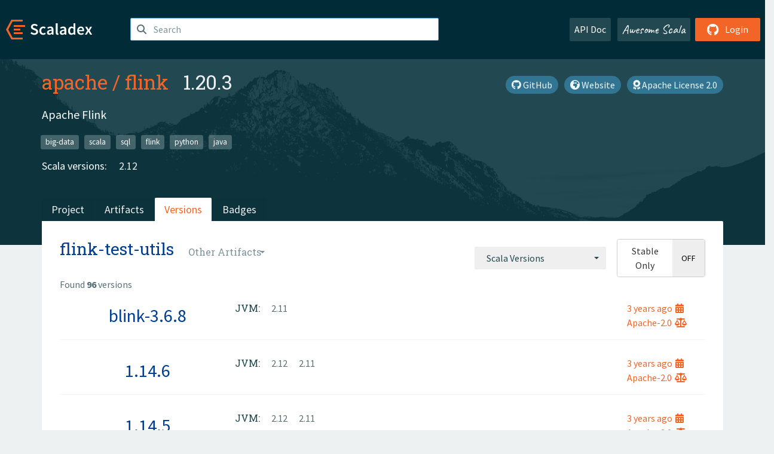

--- FILE ---
content_type: text/html; charset=UTF-8
request_url: https://index.scala-lang.org/apache/flink/artifacts/flink-test-utils?binary-versions=_2.11
body_size: 6993
content:

<!DOCTYPE HTML>
<html lang="en">
  <head>
    <meta charset="utf-8">
    <meta http-equiv="X-UA-Compatible" content="IE=edge,chrome=1">
    <title>flink</title>
    <meta name="viewport" content="width=device-width, initial-scale=1.0">
    <!--meta name="description" content="Description...">
    <meta name="author" content="Author..."-->
    <link rel="search" type="application/opensearchdescription+xml" href="/assets/opensearch.xml" title="flink">
    <link rel="apple-touch-icon" sizes="180x180" href="/assets/img/apple-touch-icon.png">
    <link rel="icon" type="image/png" href="/assets/img/favicon-32x32.png" sizes="32x32">
    <link rel="icon" type="image/png" href="/assets/img/favicon-16x16.png" sizes="16x16">
    <link rel="manifest" href="/assets/img/manifest.json">
    <link rel="mask-icon" href="/assets/img/safari-pinned-tab.svg" color="#f26527">
    <link rel="shortcut icon" href="/assets/img/favicon.ico">
    <meta name="msapplication-config" content="/assets/img/browserconfig.xml">

    <link rel="stylesheet" href="/assets/lib/font-awesome/css/all.min.css">
    <link rel="stylesheet" href="/assets/lib/bootstrap-switch/css/bootstrap3/bootstrap-switch.css">
    <link rel="stylesheet" href="/assets/lib/bootstrap-select/css/bootstrap-select.css">
    <link rel="stylesheet" href="//cdnjs.cloudflare.com/ajax/libs/emojify.js/1.1.0/css/basic/emojify.min.css" />
    <link rel="stylesheet" type="text/css" href="/assets/css/main-8.css" />

    <!-- Chrome, Firefox OS and Opera -->
    <meta name="theme-color" content="#002b37">
    <!-- Windows Phone -->
    <meta name="msapplication-navbutton-color" content="#002b37">
    <!-- iOS Safari -->
    <meta name="apple-mobile-web-app-capable" content="yes">
    <meta name="apple-mobile-web-app-status-bar-style" content="black-translucent">

    
    
  </head>

  <body>
      <!--[if IE]>
        <script src="https://cdn.jsdelivr.net/html5shiv/3.7.2/html5shiv.min.js"></script>
        <script src="https://cdn.jsdelivr.net/respond/1.4.2/respond.min.js"></script>
      <![endif]-->
    <!-- Start coding here -->
    <header id="top">
        <nav>

          <div class="row">
            <div class="col-md-2">
                  <a href="/">
                      <img src="/assets/img/scaladex-brand.svg" alt="scaladex logo" class="logo">
                  </a>
              </div>
              <div class="col-md-5">
                
                  
<div class="has-feedback">
    <form action="/search" action="GET">
        <input autocomplete="off" autofocus
          
          name="q" id="search" type="text" class="form-control"
          
            placeholder="Search "
          
          >
        
        

        

        

        
    </form>
    <span class="form-control-feedback"><i class="fa-solid fa-magnifying-glass"></i></span>
    <div class="autocomplete">
        <ul id="list-result"></ul>
    </div>
</div>

                
              </div>
              <div class="col-md-5">
                <div class="pull-right">
                  <a class="btn btn-default" href="/api/doc/">API Doc</a>
                  <a class="btn btn-default awesome" href="/awesome">Awesome Scala</a>
                  
                      <a class="btn btn-primary pull-right" href="/login">
                          <i class="fa-brands fa-github fa-lg" aria-hidden="true"></i> Login
                      </a>
                  
                </div>
              </div>
            </div>
        </nav>
    </header>
    
  <main id="container-project">
    


<div class="head-project">
  <div class="container">
    <div class="info-project">
      <div>
        <h1>
          <a href="/apache">apache</a> /
          <a href="/apache/flink">flink</a>
          
            <span class="head-last-version">&nbsp;&nbsp;1.20.3</span>
          
        </h1>

        
        
          
            <a href="https://spdx.org/licenses/Apache-2.0.html" class="btn btn-link" target="_blank" rel="nofollow">
              <i class="fa-solid fa-award" aria-hidden="true"></i> Apache License 2.0
            </a>
          
        
        
          
            <a href="https://flink.apache.org/" class="btn btn-link" target="_blank" rel="nofollow">
              <i class="fa-solid fa-earth-africa" aria-hidden="true"></i> Website
            </a>
          
        
        <a href="https://github.com/apache/flink" class="btn btn-link" target="_blank"><i class="fa-brands fa-github"></i>
          GitHub</a>
      </div>
      
        
          
            <p class="description emojify">Apache Flink</p>
          
        
        <ul class="list-inline">
        
          <li><a href="/search?topic=big-data" class="label label-default">big-data</a></li>
        
          <li><a href="/search?topic=scala" class="label label-default">scala</a></li>
        
          <li><a href="/search?topic=sql" class="label label-default">sql</a></li>
        
          <li><a href="/search?topic=flink" class="label label-default">flink</a></li>
        
          <li><a href="/search?topic=python" class="label label-default">python</a></li>
        
          <li><a href="/search?topic=java" class="label label-default">java</a></li>
        
        </ul>
      
      
        <div class="project-versions">
          
            <div>
              Scala versions:
              
                <a href="/apache/flink/artifacts/flink-scala?stableOnly=true&amp;binary-version=_2.12" class="targets">2.12</a>
              
            </div>
          
    
          
    
          
    
          
    
          
        </div>
      
    </div>
    <div class="row">
      <div class="col-md-12">
        <div class="project-nav-bar">
          <ul class="nav nav-tabs">
            <li role="project" class=""><a href="/apache/flink">Project</a></li>
            
              <li role="artifacts" class=""><a href="/apache/flink/artifacts">Artifacts</a></li>
              <li role="versions" class="active"><a href="/apache/flink/artifacts/flink-scala?stableOnly=true">Versions</a></li>
              <!-- <li role="version-matrix" class=""><a href="/apache/flink/version-matrix">Version Matrix</a></li> -->
              <li role="badges" class=""><a href="/apache/flink/badges">Badges</a></li>
            
            
          </ul>
        </div>
      </div>
    </div>
  </div>
</div>

    <div class="container">
      <div class="content-project versions box" data-organization="apache"
      data-repository="flink">
        
<form class="float-right" action="#" action="GET">
  <select class="selectpicker" name="binary-version" 
    title= "Scala Versions" multiple data-style="btn-secondary" data-actions-box="true" data-selected-text-format="static"
    onchange="this.form.submit()">
    
      <optgroup label="JVM">
        
            <option value="_2.12"
            >
            2.12
            </option>
        
            <option value="_2.11"
            >
            2.11
            </option>
        
            <option value="_2.10"
            >
            2.10
            </option>
        
      </optgroup>
    
  </select>
  
    <input type="checkbox" id="stable-only" name="stable-only" value="true" >
  
</form>

        <h2>
          flink-test-utils
          <select class="selectpicker" title="Other Artifacts"
            data-style="btn-default" data-selected-text-format="static" 
            onchange="window.location=this.value">
            
              <option value="/apache/flink/artifacts/flink-avro?stable-only=false" >
                flink-avro
              </option>
            
              <option value="/apache/flink/artifacts/flink-avro-glue-schema-registry?stable-only=false" >
                flink-avro-glue-schema-registry
              </option>
            
              <option value="/apache/flink/artifacts/flink-cep?stable-only=false" >
                flink-cep
              </option>
            
              <option value="/apache/flink/artifacts/flink-cep-scala?stable-only=false" >
                flink-cep-scala
              </option>
            
              <option value="/apache/flink/artifacts/flink-clients?stable-only=false" >
                flink-clients
              </option>
            
              <option value="/apache/flink/artifacts/flink-connector-cassandra?stable-only=false" >
                flink-connector-cassandra
              </option>
            
              <option value="/apache/flink/artifacts/flink-connector-elasticsearch?stable-only=false" >
                flink-connector-elasticsearch
              </option>
            
              <option value="/apache/flink/artifacts/flink-connector-elasticsearch-base?stable-only=false" >
                flink-connector-elasticsearch-base
              </option>
            
              <option value="/apache/flink/artifacts/flink-connector-elasticsearch2?stable-only=false" >
                flink-connector-elasticsearch2
              </option>
            
              <option value="/apache/flink/artifacts/flink-connector-elasticsearch5?stable-only=false" >
                flink-connector-elasticsearch5
              </option>
            
              <option value="/apache/flink/artifacts/flink-connector-elasticsearch6?stable-only=false" >
                flink-connector-elasticsearch6
              </option>
            
              <option value="/apache/flink/artifacts/flink-connector-elasticsearch7?stable-only=false" >
                flink-connector-elasticsearch7
              </option>
            
              <option value="/apache/flink/artifacts/flink-connector-filesystem?stable-only=false" >
                flink-connector-filesystem
              </option>
            
              <option value="/apache/flink/artifacts/flink-connector-flume?stable-only=false" >
                flink-connector-flume
              </option>
            
              <option value="/apache/flink/artifacts/flink-connector-gcp-pubsub?stable-only=false" >
                flink-connector-gcp-pubsub
              </option>
            
              <option value="/apache/flink/artifacts/flink-connector-hbase?stable-only=false" >
                flink-connector-hbase
              </option>
            
              <option value="/apache/flink/artifacts/flink-connector-hbase-1.4?stable-only=false" >
                flink-connector-hbase-1.4
              </option>
            
              <option value="/apache/flink/artifacts/flink-connector-hbase-2.2?stable-only=false" >
                flink-connector-hbase-2.2
              </option>
            
              <option value="/apache/flink/artifacts/flink-connector-hbase-base?stable-only=false" >
                flink-connector-hbase-base
              </option>
            
              <option value="/apache/flink/artifacts/flink-connector-hive?stable-only=false" >
                flink-connector-hive
              </option>
            
              <option value="/apache/flink/artifacts/flink-connector-jdbc?stable-only=false" >
                flink-connector-jdbc
              </option>
            
              <option value="/apache/flink/artifacts/flink-connector-kafka?stable-only=false" >
                flink-connector-kafka
              </option>
            
              <option value="/apache/flink/artifacts/flink-connector-kafka-0.10?stable-only=false" >
                flink-connector-kafka-0.10
              </option>
            
              <option value="/apache/flink/artifacts/flink-connector-kafka-0.11?stable-only=false" >
                flink-connector-kafka-0.11
              </option>
            
              <option value="/apache/flink/artifacts/flink-connector-kafka-0.8?stable-only=false" >
                flink-connector-kafka-0.8
              </option>
            
              <option value="/apache/flink/artifacts/flink-connector-kafka-0.9?stable-only=false" >
                flink-connector-kafka-0.9
              </option>
            
              <option value="/apache/flink/artifacts/flink-connector-kafka-base?stable-only=false" >
                flink-connector-kafka-base
              </option>
            
              <option value="/apache/flink/artifacts/flink-connector-kinesis?stable-only=false" >
                flink-connector-kinesis
              </option>
            
              <option value="/apache/flink/artifacts/flink-connector-nifi?stable-only=false" >
                flink-connector-nifi
              </option>
            
              <option value="/apache/flink/artifacts/flink-connector-pulsar?stable-only=false" >
                flink-connector-pulsar
              </option>
            
              <option value="/apache/flink/artifacts/flink-connector-rabbitmq?stable-only=false" >
                flink-connector-rabbitmq
              </option>
            
              <option value="/apache/flink/artifacts/flink-connector-redis?stable-only=false" >
                flink-connector-redis
              </option>
            
              <option value="/apache/flink/artifacts/flink-connector-testing?stable-only=false" >
                flink-connector-testing
              </option>
            
              <option value="/apache/flink/artifacts/flink-connector-twitter?stable-only=false" >
                flink-connector-twitter
              </option>
            
              <option value="/apache/flink/artifacts/flink-connector-wikiedits?stable-only=false" >
                flink-connector-wikiedits
              </option>
            
              <option value="/apache/flink/artifacts/flink-container?stable-only=false" >
                flink-container
              </option>
            
              <option value="/apache/flink/artifacts/flink-contrib-parent?stable-only=false" >
                flink-contrib-parent
              </option>
            
              <option value="/apache/flink/artifacts/flink-core?stable-only=false" >
                flink-core
              </option>
            
              <option value="/apache/flink/artifacts/flink-dstl-dfs?stable-only=false" >
                flink-dstl-dfs
              </option>
            
              <option value="/apache/flink/artifacts/flink-end-to-end-tests?stable-only=false" >
                flink-end-to-end-tests
              </option>
            
              <option value="/apache/flink/artifacts/flink-examples?stable-only=false" >
                flink-examples
              </option>
            
              <option value="/apache/flink/artifacts/flink-examples-batch?stable-only=false" >
                flink-examples-batch
              </option>
            
              <option value="/apache/flink/artifacts/flink-examples-streaming?stable-only=false" >
                flink-examples-streaming
              </option>
            
              <option value="/apache/flink/artifacts/flink-examples-table?stable-only=false" >
                flink-examples-table
              </option>
            
              <option value="/apache/flink/artifacts/flink-fs-tests?stable-only=false" >
                flink-fs-tests
              </option>
            
              <option value="/apache/flink/artifacts/flink-gelly?stable-only=false" >
                flink-gelly
              </option>
            
              <option value="/apache/flink/artifacts/flink-gelly-examples?stable-only=false" >
                flink-gelly-examples
              </option>
            
              <option value="/apache/flink/artifacts/flink-gelly-scala?stable-only=false" >
                flink-gelly-scala
              </option>
            
              <option value="/apache/flink/artifacts/flink-hadoop-bulk?stable-only=false" >
                flink-hadoop-bulk
              </option>
            
              <option value="/apache/flink/artifacts/flink-hadoop-compatibility?stable-only=false" >
                flink-hadoop-compatibility
              </option>
            
              <option value="/apache/flink/artifacts/flink-hbase?stable-only=false" >
                flink-hbase
              </option>
            
              <option value="/apache/flink/artifacts/flink-hcatalog?stable-only=false" >
                flink-hcatalog
              </option>
            
              <option value="/apache/flink/artifacts/flink-java?stable-only=false" >
                flink-java
              </option>
            
              <option value="/apache/flink/artifacts/flink-java-examples?stable-only=false" >
                flink-java-examples
              </option>
            
              <option value="/apache/flink/artifacts/flink-java8?stable-only=false" >
                flink-java8
              </option>
            
              <option value="/apache/flink/artifacts/flink-jdbc?stable-only=false" >
                flink-jdbc
              </option>
            
              <option value="/apache/flink/artifacts/flink-json-glue-schema-registry?stable-only=false" >
                flink-json-glue-schema-registry
              </option>
            
              <option value="/apache/flink/artifacts/flink-kubernetes?stable-only=false" >
                flink-kubernetes
              </option>
            
              <option value="/apache/flink/artifacts/flink-language-binding-generic?stable-only=false" >
                flink-language-binding-generic
              </option>
            
              <option value="/apache/flink/artifacts/flink-language-binding-parent?stable-only=false" >
                flink-language-binding-parent
              </option>
            
              <option value="/apache/flink/artifacts/flink-libraries?stable-only=false" >
                flink-libraries
              </option>
            
              <option value="/apache/flink/artifacts/flink-mesos?stable-only=false" >
                flink-mesos
              </option>
            
              <option value="/apache/flink/artifacts/flink-metrics-influxdb?stable-only=false" >
                flink-metrics-influxdb
              </option>
            
              <option value="/apache/flink/artifacts/flink-metrics-jmx?stable-only=false" >
                flink-metrics-jmx
              </option>
            
              <option value="/apache/flink/artifacts/flink-metrics-prometheus?stable-only=false" >
                flink-metrics-prometheus
              </option>
            
              <option value="/apache/flink/artifacts/flink-ml?stable-only=false" >
                flink-ml
              </option>
            
              <option value="/apache/flink/artifacts/flink-ml-lib?stable-only=false" >
                flink-ml-lib
              </option>
            
              <option value="/apache/flink/artifacts/flink-ml-uber?stable-only=false" >
                flink-ml-uber
              </option>
            
              <option value="/apache/flink/artifacts/flink-operator-stats?stable-only=false" >
                flink-operator-stats
              </option>
            
              <option value="/apache/flink/artifacts/flink-optimizer?stable-only=false" >
                flink-optimizer
              </option>
            
              <option value="/apache/flink/artifacts/flink-orc?stable-only=false" >
                flink-orc
              </option>
            
              <option value="/apache/flink/artifacts/flink-orc-nohive?stable-only=false" >
                flink-orc-nohive
              </option>
            
              <option value="/apache/flink/artifacts/flink-parent?stable-only=false" >
                flink-parent
              </option>
            
              <option value="/apache/flink/artifacts/flink-parquet?stable-only=false" >
                flink-parquet
              </option>
            
              <option value="/apache/flink/artifacts/flink-python?stable-only=false" >
                flink-python
              </option>
            
              <option value="/apache/flink/artifacts/flink-python-api?stable-only=false" >
                flink-python-api
              </option>
            
              <option value="/apache/flink/artifacts/flink-queryable-state-client-java?stable-only=false" >
                flink-queryable-state-client-java
              </option>
            
              <option value="/apache/flink/artifacts/flink-queryable-state-runtime?stable-only=false" >
                flink-queryable-state-runtime
              </option>
            
              <option value="/apache/flink/artifacts/flink-quickstart?stable-only=false" >
                flink-quickstart
              </option>
            
              <option value="/apache/flink/artifacts/flink-quickstart-java?stable-only=false" >
                flink-quickstart-java
              </option>
            
              <option value="/apache/flink/artifacts/flink-quickstart-scala?stable-only=false" >
                flink-quickstart-scala
              </option>
            
              <option value="/apache/flink/artifacts/flink-runtime?stable-only=false" >
                flink-runtime
              </option>
            
              <option value="/apache/flink/artifacts/flink-runtime-web?stable-only=false" >
                flink-runtime-web
              </option>
            
              <option value="/apache/flink/artifacts/flink-scala?stable-only=false" >
                flink-scala
              </option>
            
              <option value="/apache/flink/artifacts/flink-scala-examples?stable-only=false" >
                flink-scala-examples
              </option>
            
              <option value="/apache/flink/artifacts/flink-scala-shell?stable-only=false" >
                flink-scala-shell
              </option>
            
              <option value="/apache/flink/artifacts/flink-shaded-curator?stable-only=false" >
                flink-shaded-curator
              </option>
            
              <option value="/apache/flink/artifacts/flink-shaded-curator-recipes?stable-only=false" >
                flink-shaded-curator-recipes
              </option>
            
              <option value="/apache/flink/artifacts/flink-shaded-curator-test?stable-only=false" >
                flink-shaded-curator-test
              </option>
            
              <option value="/apache/flink/artifacts/flink-shaded-hadoop?stable-only=false" >
                flink-shaded-hadoop
              </option>
            
              <option value="/apache/flink/artifacts/flink-shaded-hadoop1?stable-only=false" >
                flink-shaded-hadoop1
              </option>
            
              <option value="/apache/flink/artifacts/flink-shaded-hadoop2?stable-only=false" >
                flink-shaded-hadoop2
              </option>
            
              <option value="/apache/flink/artifacts/flink-shaded-include-yarn-tests?stable-only=false" >
                flink-shaded-include-yarn-tests
              </option>
            
              <option value="/apache/flink/artifacts/flink-sql-client?stable-only=false" >
                flink-sql-client
              </option>
            
              <option value="/apache/flink/artifacts/flink-sql-connector-elasticsearch6?stable-only=false" >
                flink-sql-connector-elasticsearch6
              </option>
            
              <option value="/apache/flink/artifacts/flink-sql-connector-elasticsearch7?stable-only=false" >
                flink-sql-connector-elasticsearch7
              </option>
            
              <option value="/apache/flink/artifacts/flink-sql-connector-hbase-1.4?stable-only=false" >
                flink-sql-connector-hbase-1.4
              </option>
            
              <option value="/apache/flink/artifacts/flink-sql-connector-hbase-2.2?stable-only=false" >
                flink-sql-connector-hbase-2.2
              </option>
            
              <option value="/apache/flink/artifacts/flink-sql-connector-hive-1.2.2?stable-only=false" >
                flink-sql-connector-hive-1.2.2
              </option>
            
              <option value="/apache/flink/artifacts/flink-sql-connector-hive-2.2.0?stable-only=false" >
                flink-sql-connector-hive-2.2.0
              </option>
            
              <option value="/apache/flink/artifacts/flink-sql-connector-hive-2.3.10?stable-only=false" >
                flink-sql-connector-hive-2.3.10
              </option>
            
              <option value="/apache/flink/artifacts/flink-sql-connector-hive-2.3.6?stable-only=false" >
                flink-sql-connector-hive-2.3.6
              </option>
            
              <option value="/apache/flink/artifacts/flink-sql-connector-hive-2.3.9?stable-only=false" >
                flink-sql-connector-hive-2.3.9
              </option>
            
              <option value="/apache/flink/artifacts/flink-sql-connector-hive-3.1.2?stable-only=false" >
                flink-sql-connector-hive-3.1.2
              </option>
            
              <option value="/apache/flink/artifacts/flink-sql-connector-hive-3.1.3?stable-only=false" >
                flink-sql-connector-hive-3.1.3
              </option>
            
              <option value="/apache/flink/artifacts/flink-sql-connector-kafka?stable-only=false" >
                flink-sql-connector-kafka
              </option>
            
              <option value="/apache/flink/artifacts/flink-sql-connector-kafka-0.10?stable-only=false" >
                flink-sql-connector-kafka-0.10
              </option>
            
              <option value="/apache/flink/artifacts/flink-sql-connector-kafka-0.11?stable-only=false" >
                flink-sql-connector-kafka-0.11
              </option>
            
              <option value="/apache/flink/artifacts/flink-sql-connector-kafka-0.9?stable-only=false" >
                flink-sql-connector-kafka-0.9
              </option>
            
              <option value="/apache/flink/artifacts/flink-sql-connector-kinesis?stable-only=false" >
                flink-sql-connector-kinesis
              </option>
            
              <option value="/apache/flink/artifacts/flink-sql-orc?stable-only=false" >
                flink-sql-orc
              </option>
            
              <option value="/apache/flink/artifacts/flink-sql-parquet?stable-only=false" >
                flink-sql-parquet
              </option>
            
              <option value="/apache/flink/artifacts/flink-staging?stable-only=false" >
                flink-staging
              </option>
            
              <option value="/apache/flink/artifacts/flink-state-processor-api?stable-only=false" >
                flink-state-processor-api
              </option>
            
              <option value="/apache/flink/artifacts/flink-statebackend-changelog?stable-only=false" >
                flink-statebackend-changelog
              </option>
            
              <option value="/apache/flink/artifacts/flink-statebackend-heap-spillable?stable-only=false" >
                flink-statebackend-heap-spillable
              </option>
            
              <option value="/apache/flink/artifacts/flink-statebackend-rocksdb?stable-only=false" >
                flink-statebackend-rocksdb
              </option>
            
              <option value="/apache/flink/artifacts/flink-storm?stable-only=false" >
                flink-storm
              </option>
            
              <option value="/apache/flink/artifacts/flink-storm-examples?stable-only=false" >
                flink-storm-examples
              </option>
            
              <option value="/apache/flink/artifacts/flink-streaming-connectors-parent?stable-only=false" >
                flink-streaming-connectors-parent
              </option>
            
              <option value="/apache/flink/artifacts/flink-streaming-contrib?stable-only=false" >
                flink-streaming-contrib
              </option>
            
              <option value="/apache/flink/artifacts/flink-streaming-examples?stable-only=false" >
                flink-streaming-examples
              </option>
            
              <option value="/apache/flink/artifacts/flink-streaming-java?stable-only=false" >
                flink-streaming-java
              </option>
            
              <option value="/apache/flink/artifacts/flink-streaming-python?stable-only=false" >
                flink-streaming-python
              </option>
            
              <option value="/apache/flink/artifacts/flink-streaming-scala?stable-only=false" >
                flink-streaming-scala
              </option>
            
              <option value="/apache/flink/artifacts/flink-table?stable-only=false" >
                flink-table
              </option>
            
              <option value="/apache/flink/artifacts/flink-table-api-java-bridge?stable-only=false" >
                flink-table-api-java-bridge
              </option>
            
              <option value="/apache/flink/artifacts/flink-table-api-scala?stable-only=false" >
                flink-table-api-scala
              </option>
            
              <option value="/apache/flink/artifacts/flink-table-api-scala-bridge?stable-only=false" >
                flink-table-api-scala-bridge
              </option>
            
              <option value="/apache/flink/artifacts/flink-table-commu?stable-only=false" >
                flink-table-commu
              </option>
            
              <option value="/apache/flink/artifacts/flink-table-planner?stable-only=false" >
                flink-table-planner
              </option>
            
              <option value="/apache/flink/artifacts/flink-table-planner-blink?stable-only=false" >
                flink-table-planner-blink
              </option>
            
              <option value="/apache/flink/artifacts/flink-table-runtime?stable-only=false" >
                flink-table-runtime
              </option>
            
              <option value="/apache/flink/artifacts/flink-table-runtime-blink?stable-only=false" >
                flink-table-runtime-blink
              </option>
            
              <option value="/apache/flink/artifacts/flink-table-uber?stable-only=false" >
                flink-table-uber
              </option>
            
              <option value="/apache/flink/artifacts/flink-table-uber-blink?stable-only=false" >
                flink-table-uber-blink
              </option>
            
              <option value="/apache/flink/artifacts/flink-test-utils?stable-only=false" selected>
                flink-test-utils
              </option>
            
              <option value="/apache/flink/artifacts/flink-tests?stable-only=false" >
                flink-tests
              </option>
            
              <option value="/apache/flink/artifacts/flink-tweet-inputformat?stable-only=false" >
                flink-tweet-inputformat
              </option>
            
              <option value="/apache/flink/artifacts/flink-walkthrough-common?stable-only=false" >
                flink-walkthrough-common
              </option>
            
              <option value="/apache/flink/artifacts/flink-yarn?stable-only=false" >
                flink-yarn
              </option>
            
              <option value="/apache/flink/artifacts/flink-yarn-tests?stable-only=false" >
                flink-yarn-tests
              </option>
            
          </select>
        </h2>
        <div class="result-count">
          Found <b>96</b> versions
        </div>
        
        <div>
          
          <div class="panel">
            <div class="artifact-row panel-body center">
              <div class="col-md-3 center">
                <a class="artifact-version" href="/apache/flink/artifacts/flink-test-utils/blink-3.6.8">blink-3.6.8</a>
              </div>
              <div class="col-md-9">
                <div class="artifact-info">
                  <a data-toggle="tooltip" data-placement="top" title="14 Sep 2022 at 07:59 (UTC)">
                    3 years
                    ago<i class="fa-solid fa-calendar-days"></i>
                  </a>
                  <br>
                  
                    <a href="https://spdx.org/licenses/Apache-2.0.html">Apache-2.0<i class="fa-solid fa-scale-balanced"></i></a>
                  
                </div>
                <div class="artifact-content">
                  
                    <h5>JVM:</h5>
                     
                      <a href="/apache/flink/artifacts/flink-test-utils/blink-3.6.8?binary-version=_2.11" class="scala-version">
                        2.11
                      </a>
                    
                    <br>
                  
                </div>
              </div>
            </div>
          </div>
          
          <div class="panel">
            <div class="artifact-row panel-body center">
              <div class="col-md-3 center">
                <a class="artifact-version" href="/apache/flink/artifacts/flink-test-utils/1.14.6">1.14.6</a>
              </div>
              <div class="col-md-9">
                <div class="artifact-info">
                  <a data-toggle="tooltip" data-placement="top" title="10 Sep 2022 at 10:04 (UTC)">
                    3 years
                    ago<i class="fa-solid fa-calendar-days"></i>
                  </a>
                  <br>
                  
                    <a href="https://spdx.org/licenses/Apache-2.0.html">Apache-2.0<i class="fa-solid fa-scale-balanced"></i></a>
                  
                </div>
                <div class="artifact-content">
                  
                    <h5>JVM:</h5>
                     
                      <a href="/apache/flink/artifacts/flink-test-utils/1.14.6?binary-version=_2.12" class="scala-version">
                        2.12
                      </a>
                     
                      <a href="/apache/flink/artifacts/flink-test-utils/1.14.6?binary-version=_2.11" class="scala-version">
                        2.11
                      </a>
                    
                    <br>
                  
                </div>
              </div>
            </div>
          </div>
          
          <div class="panel">
            <div class="artifact-row panel-body center">
              <div class="col-md-3 center">
                <a class="artifact-version" href="/apache/flink/artifacts/flink-test-utils/1.14.5">1.14.5</a>
              </div>
              <div class="col-md-9">
                <div class="artifact-info">
                  <a data-toggle="tooltip" data-placement="top" title="10 Jun 2022 at 04:48 (UTC)">
                    3 years
                    ago<i class="fa-solid fa-calendar-days"></i>
                  </a>
                  <br>
                  
                    <a href="https://spdx.org/licenses/Apache-2.0.html">Apache-2.0<i class="fa-solid fa-scale-balanced"></i></a>
                  
                </div>
                <div class="artifact-content">
                  
                    <h5>JVM:</h5>
                     
                      <a href="/apache/flink/artifacts/flink-test-utils/1.14.5?binary-version=_2.12" class="scala-version">
                        2.12
                      </a>
                     
                      <a href="/apache/flink/artifacts/flink-test-utils/1.14.5?binary-version=_2.11" class="scala-version">
                        2.11
                      </a>
                    
                    <br>
                  
                </div>
              </div>
            </div>
          </div>
          
          <div class="panel">
            <div class="artifact-row panel-body center">
              <div class="col-md-3 center">
                <a class="artifact-version" href="/apache/flink/artifacts/flink-test-utils/1.14.4">1.14.4</a>
              </div>
              <div class="col-md-9">
                <div class="artifact-info">
                  <a data-toggle="tooltip" data-placement="top" title="25 Feb 2022 at 12:12 (UTC)">
                    3 years
                    ago<i class="fa-solid fa-calendar-days"></i>
                  </a>
                  <br>
                  
                    <a href="https://spdx.org/licenses/Apache-2.0.html">Apache-2.0<i class="fa-solid fa-scale-balanced"></i></a>
                  
                </div>
                <div class="artifact-content">
                  
                    <h5>JVM:</h5>
                     
                      <a href="/apache/flink/artifacts/flink-test-utils/1.14.4?binary-version=_2.12" class="scala-version">
                        2.12
                      </a>
                     
                      <a href="/apache/flink/artifacts/flink-test-utils/1.14.4?binary-version=_2.11" class="scala-version">
                        2.11
                      </a>
                    
                    <br>
                  
                </div>
              </div>
            </div>
          </div>
          
          <div class="panel">
            <div class="artifact-row panel-body center">
              <div class="col-md-3 center">
                <a class="artifact-version" href="/apache/flink/artifacts/flink-test-utils/1.13.6">1.13.6</a>
              </div>
              <div class="col-md-9">
                <div class="artifact-info">
                  <a data-toggle="tooltip" data-placement="top" title="04 Feb 2022 at 10:29 (UTC)">
                    3 years
                    ago<i class="fa-solid fa-calendar-days"></i>
                  </a>
                  <br>
                  
                    <a href="https://spdx.org/licenses/Apache-2.0.html">Apache-2.0<i class="fa-solid fa-scale-balanced"></i></a>
                  
                </div>
                <div class="artifact-content">
                  
                    <h5>JVM:</h5>
                     
                      <a href="/apache/flink/artifacts/flink-test-utils/1.13.6?binary-version=_2.12" class="scala-version">
                        2.12
                      </a>
                     
                      <a href="/apache/flink/artifacts/flink-test-utils/1.13.6?binary-version=_2.11" class="scala-version">
                        2.11
                      </a>
                    
                    <br>
                  
                </div>
              </div>
            </div>
          </div>
          
          <div class="panel">
            <div class="artifact-row panel-body center">
              <div class="col-md-3 center">
                <a class="artifact-version" href="/apache/flink/artifacts/flink-test-utils/1.14.3">1.14.3</a>
              </div>
              <div class="col-md-9">
                <div class="artifact-info">
                  <a data-toggle="tooltip" data-placement="top" title="09 Jan 2022 at 16:46 (UTC)">
                    4 years
                    ago<i class="fa-solid fa-calendar-days"></i>
                  </a>
                  <br>
                  
                    <a href="https://spdx.org/licenses/Apache-2.0.html">Apache-2.0<i class="fa-solid fa-scale-balanced"></i></a>
                  
                </div>
                <div class="artifact-content">
                  
                    <h5>JVM:</h5>
                     
                      <a href="/apache/flink/artifacts/flink-test-utils/1.14.3?binary-version=_2.12" class="scala-version">
                        2.12
                      </a>
                     
                      <a href="/apache/flink/artifacts/flink-test-utils/1.14.3?binary-version=_2.11" class="scala-version">
                        2.11
                      </a>
                    
                    <br>
                  
                </div>
              </div>
            </div>
          </div>
          
          <div class="panel">
            <div class="artifact-row panel-body center">
              <div class="col-md-3 center">
                <a class="artifact-version" href="/apache/flink/artifacts/flink-test-utils/1.14.2">1.14.2</a>
              </div>
              <div class="col-md-9">
                <div class="artifact-info">
                  <a data-toggle="tooltip" data-placement="top" title="15 Dec 2021 at 00:38 (UTC)">
                    4 years
                    ago<i class="fa-solid fa-calendar-days"></i>
                  </a>
                  <br>
                  
                    <a href="https://spdx.org/licenses/Apache-2.0.html">Apache-2.0<i class="fa-solid fa-scale-balanced"></i></a>
                  
                </div>
                <div class="artifact-content">
                  
                    <h5>JVM:</h5>
                     
                      <a href="/apache/flink/artifacts/flink-test-utils/1.14.2?binary-version=_2.12" class="scala-version">
                        2.12
                      </a>
                     
                      <a href="/apache/flink/artifacts/flink-test-utils/1.14.2?binary-version=_2.11" class="scala-version">
                        2.11
                      </a>
                    
                    <br>
                  
                </div>
              </div>
            </div>
          </div>
          
          <div class="panel">
            <div class="artifact-row panel-body center">
              <div class="col-md-3 center">
                <a class="artifact-version" href="/apache/flink/artifacts/flink-test-utils/1.13.5">1.13.5</a>
              </div>
              <div class="col-md-9">
                <div class="artifact-info">
                  <a data-toggle="tooltip" data-placement="top" title="15 Dec 2021 at 00:37 (UTC)">
                    4 years
                    ago<i class="fa-solid fa-calendar-days"></i>
                  </a>
                  <br>
                  
                    <a href="https://spdx.org/licenses/Apache-2.0.html">Apache-2.0<i class="fa-solid fa-scale-balanced"></i></a>
                  
                </div>
                <div class="artifact-content">
                  
                    <h5>JVM:</h5>
                     
                      <a href="/apache/flink/artifacts/flink-test-utils/1.13.5?binary-version=_2.12" class="scala-version">
                        2.12
                      </a>
                     
                      <a href="/apache/flink/artifacts/flink-test-utils/1.13.5?binary-version=_2.11" class="scala-version">
                        2.11
                      </a>
                    
                    <br>
                  
                </div>
              </div>
            </div>
          </div>
          
          <div class="panel">
            <div class="artifact-row panel-body center">
              <div class="col-md-3 center">
                <a class="artifact-version" href="/apache/flink/artifacts/flink-test-utils/1.12.7">1.12.7</a>
              </div>
              <div class="col-md-9">
                <div class="artifact-info">
                  <a data-toggle="tooltip" data-placement="top" title="15 Dec 2021 at 00:37 (UTC)">
                    4 years
                    ago<i class="fa-solid fa-calendar-days"></i>
                  </a>
                  <br>
                  
                    <a href="https://spdx.org/licenses/Apache-2.0.html">Apache-2.0<i class="fa-solid fa-scale-balanced"></i></a>
                  
                </div>
                <div class="artifact-content">
                  
                    <h5>JVM:</h5>
                     
                      <a href="/apache/flink/artifacts/flink-test-utils/1.12.7?binary-version=_2.12" class="scala-version">
                        2.12
                      </a>
                     
                      <a href="/apache/flink/artifacts/flink-test-utils/1.12.7?binary-version=_2.11" class="scala-version">
                        2.11
                      </a>
                    
                    <br>
                  
                </div>
              </div>
            </div>
          </div>
          
          <div class="panel">
            <div class="artifact-row panel-body center">
              <div class="col-md-3 center">
                <a class="artifact-version" href="/apache/flink/artifacts/flink-test-utils/1.11.6">1.11.6</a>
              </div>
              <div class="col-md-9">
                <div class="artifact-info">
                  <a data-toggle="tooltip" data-placement="top" title="15 Dec 2021 at 00:37 (UTC)">
                    4 years
                    ago<i class="fa-solid fa-calendar-days"></i>
                  </a>
                  <br>
                  
                    <a href="https://spdx.org/licenses/Apache-2.0.html">Apache-2.0<i class="fa-solid fa-scale-balanced"></i></a>
                  
                </div>
                <div class="artifact-content">
                  
                    <h5>JVM:</h5>
                     
                      <a href="/apache/flink/artifacts/flink-test-utils/1.11.6?binary-version=_2.12" class="scala-version">
                        2.12
                      </a>
                     
                      <a href="/apache/flink/artifacts/flink-test-utils/1.11.6?binary-version=_2.11" class="scala-version">
                        2.11
                      </a>
                    
                    <br>
                  
                </div>
              </div>
            </div>
          </div>
          
          <div class="panel">
            <div class="artifact-row panel-body center">
              <div class="col-md-3 center">
                <a class="artifact-version" href="/apache/flink/artifacts/flink-test-utils/1.14.1">1.14.1</a>
              </div>
              <div class="col-md-9">
                <div class="artifact-info">
                  <a data-toggle="tooltip" data-placement="top" title="13 Dec 2021 at 19:52 (UTC)">
                    4 years
                    ago<i class="fa-solid fa-calendar-days"></i>
                  </a>
                  <br>
                  
                    <a href="https://spdx.org/licenses/Apache-2.0.html">Apache-2.0<i class="fa-solid fa-scale-balanced"></i></a>
                  
                </div>
                <div class="artifact-content">
                  
                    <h5>JVM:</h5>
                     
                      <a href="/apache/flink/artifacts/flink-test-utils/1.14.1?binary-version=_2.12" class="scala-version">
                        2.12
                      </a>
                     
                      <a href="/apache/flink/artifacts/flink-test-utils/1.14.1?binary-version=_2.11" class="scala-version">
                        2.11
                      </a>
                    
                    <br>
                  
                </div>
              </div>
            </div>
          </div>
          
          <div class="panel">
            <div class="artifact-row panel-body center">
              <div class="col-md-3 center">
                <a class="artifact-version" href="/apache/flink/artifacts/flink-test-utils/1.13.4">1.13.4</a>
              </div>
              <div class="col-md-9">
                <div class="artifact-info">
                  <a data-toggle="tooltip" data-placement="top" title="13 Dec 2021 at 19:50 (UTC)">
                    4 years
                    ago<i class="fa-solid fa-calendar-days"></i>
                  </a>
                  <br>
                  
                    <a href="https://spdx.org/licenses/Apache-2.0.html">Apache-2.0<i class="fa-solid fa-scale-balanced"></i></a>
                  
                </div>
                <div class="artifact-content">
                  
                    <h5>JVM:</h5>
                     
                      <a href="/apache/flink/artifacts/flink-test-utils/1.13.4?binary-version=_2.12" class="scala-version">
                        2.12
                      </a>
                     
                      <a href="/apache/flink/artifacts/flink-test-utils/1.13.4?binary-version=_2.11" class="scala-version">
                        2.11
                      </a>
                    
                    <br>
                  
                </div>
              </div>
            </div>
          </div>
          
          <div class="panel">
            <div class="artifact-row panel-body center">
              <div class="col-md-3 center">
                <a class="artifact-version" href="/apache/flink/artifacts/flink-test-utils/1.11.5">1.11.5</a>
              </div>
              <div class="col-md-9">
                <div class="artifact-info">
                  <a data-toggle="tooltip" data-placement="top" title="13 Dec 2021 at 14:26 (UTC)">
                    4 years
                    ago<i class="fa-solid fa-calendar-days"></i>
                  </a>
                  <br>
                  
                    <a href="https://spdx.org/licenses/Apache-2.0.html">Apache-2.0<i class="fa-solid fa-scale-balanced"></i></a>
                  
                </div>
                <div class="artifact-content">
                  
                    <h5>JVM:</h5>
                     
                      <a href="/apache/flink/artifacts/flink-test-utils/1.11.5?binary-version=_2.12" class="scala-version">
                        2.12
                      </a>
                     
                      <a href="/apache/flink/artifacts/flink-test-utils/1.11.5?binary-version=_2.11" class="scala-version">
                        2.11
                      </a>
                    
                    <br>
                  
                </div>
              </div>
            </div>
          </div>
          
          <div class="panel">
            <div class="artifact-row panel-body center">
              <div class="col-md-3 center">
                <a class="artifact-version" href="/apache/flink/artifacts/flink-test-utils/1.12.6">1.12.6</a>
              </div>
              <div class="col-md-9">
                <div class="artifact-info">
                  <a data-toggle="tooltip" data-placement="top" title="13 Dec 2021 at 14:20 (UTC)">
                    4 years
                    ago<i class="fa-solid fa-calendar-days"></i>
                  </a>
                  <br>
                  
                    <a href="https://spdx.org/licenses/Apache-2.0.html">Apache-2.0<i class="fa-solid fa-scale-balanced"></i></a>
                  
                </div>
                <div class="artifact-content">
                  
                    <h5>JVM:</h5>
                     
                      <a href="/apache/flink/artifacts/flink-test-utils/1.12.6?binary-version=_2.12" class="scala-version">
                        2.12
                      </a>
                     
                      <a href="/apache/flink/artifacts/flink-test-utils/1.12.6?binary-version=_2.11" class="scala-version">
                        2.11
                      </a>
                    
                    <br>
                  
                </div>
              </div>
            </div>
          </div>
          
          <div class="panel">
            <div class="artifact-row panel-body center">
              <div class="col-md-3 center">
                <a class="artifact-version" href="/apache/flink/artifacts/flink-test-utils/1.13.3">1.13.3</a>
              </div>
              <div class="col-md-9">
                <div class="artifact-info">
                  <a data-toggle="tooltip" data-placement="top" title="12 Oct 2021 at 10:53 (UTC)">
                    4 years
                    ago<i class="fa-solid fa-calendar-days"></i>
                  </a>
                  <br>
                  
                    <a href="https://spdx.org/licenses/Apache-2.0.html">Apache-2.0<i class="fa-solid fa-scale-balanced"></i></a>
                  
                </div>
                <div class="artifact-content">
                  
                    <h5>JVM:</h5>
                     
                      <a href="/apache/flink/artifacts/flink-test-utils/1.13.3?binary-version=_2.12" class="scala-version">
                        2.12
                      </a>
                     
                      <a href="/apache/flink/artifacts/flink-test-utils/1.13.3?binary-version=_2.11" class="scala-version">
                        2.11
                      </a>
                    
                    <br>
                  
                </div>
              </div>
            </div>
          </div>
          
          <div class="panel">
            <div class="artifact-row panel-body center">
              <div class="col-md-3 center">
                <a class="artifact-version" href="/apache/flink/artifacts/flink-test-utils/1.14.0">1.14.0</a>
              </div>
              <div class="col-md-9">
                <div class="artifact-info">
                  <a data-toggle="tooltip" data-placement="top" title="22 Sep 2021 at 08:50 (UTC)">
                    4 years
                    ago<i class="fa-solid fa-calendar-days"></i>
                  </a>
                  <br>
                  
                    <a href="https://spdx.org/licenses/Apache-2.0.html">Apache-2.0<i class="fa-solid fa-scale-balanced"></i></a>
                  
                </div>
                <div class="artifact-content">
                  
                    <h5>JVM:</h5>
                     
                      <a href="/apache/flink/artifacts/flink-test-utils/1.14.0?binary-version=_2.12" class="scala-version">
                        2.12
                      </a>
                     
                      <a href="/apache/flink/artifacts/flink-test-utils/1.14.0?binary-version=_2.11" class="scala-version">
                        2.11
                      </a>
                    
                    <br>
                  
                </div>
              </div>
            </div>
          </div>
          
          <div class="panel">
            <div class="artifact-row panel-body center">
              <div class="col-md-3 center">
                <a class="artifact-version" href="/apache/flink/artifacts/flink-test-utils/1.12.5">1.12.5</a>
              </div>
              <div class="col-md-9">
                <div class="artifact-info">
                  <a data-toggle="tooltip" data-placement="top" title="30 Jul 2021 at 04:26 (UTC)">
                    4 years
                    ago<i class="fa-solid fa-calendar-days"></i>
                  </a>
                  <br>
                  
                    <a href="https://spdx.org/licenses/Apache-2.0.html">Apache-2.0<i class="fa-solid fa-scale-balanced"></i></a>
                  
                </div>
                <div class="artifact-content">
                  
                    <h5>JVM:</h5>
                     
                      <a href="/apache/flink/artifacts/flink-test-utils/1.12.5?binary-version=_2.12" class="scala-version">
                        2.12
                      </a>
                     
                      <a href="/apache/flink/artifacts/flink-test-utils/1.12.5?binary-version=_2.11" class="scala-version">
                        2.11
                      </a>
                    
                    <br>
                  
                </div>
              </div>
            </div>
          </div>
          
          <div class="panel">
            <div class="artifact-row panel-body center">
              <div class="col-md-3 center">
                <a class="artifact-version" href="/apache/flink/artifacts/flink-test-utils/1.13.2">1.13.2</a>
              </div>
              <div class="col-md-9">
                <div class="artifact-info">
                  <a data-toggle="tooltip" data-placement="top" title="23 Jul 2021 at 08:51 (UTC)">
                    4 years
                    ago<i class="fa-solid fa-calendar-days"></i>
                  </a>
                  <br>
                  
                    <a href="https://spdx.org/licenses/Apache-2.0.html">Apache-2.0<i class="fa-solid fa-scale-balanced"></i></a>
                  
                </div>
                <div class="artifact-content">
                  
                    <h5>JVM:</h5>
                     
                      <a href="/apache/flink/artifacts/flink-test-utils/1.13.2?binary-version=_2.12" class="scala-version">
                        2.12
                      </a>
                     
                      <a href="/apache/flink/artifacts/flink-test-utils/1.13.2?binary-version=_2.11" class="scala-version">
                        2.11
                      </a>
                    
                    <br>
                  
                </div>
              </div>
            </div>
          </div>
          
          <div class="panel">
            <div class="artifact-row panel-body center">
              <div class="col-md-3 center">
                <a class="artifact-version" href="/apache/flink/artifacts/flink-test-utils/1.11.4">1.11.4</a>
              </div>
              <div class="col-md-9">
                <div class="artifact-info">
                  <a data-toggle="tooltip" data-placement="top" title="22 Jul 2021 at 03:38 (UTC)">
                    4 years
                    ago<i class="fa-solid fa-calendar-days"></i>
                  </a>
                  <br>
                  
                    <a href="https://spdx.org/licenses/Apache-2.0.html">Apache-2.0<i class="fa-solid fa-scale-balanced"></i></a>
                  
                </div>
                <div class="artifact-content">
                  
                    <h5>JVM:</h5>
                     
                      <a href="/apache/flink/artifacts/flink-test-utils/1.11.4?binary-version=_2.12" class="scala-version">
                        2.12
                      </a>
                     
                      <a href="/apache/flink/artifacts/flink-test-utils/1.11.4?binary-version=_2.11" class="scala-version">
                        2.11
                      </a>
                    
                    <br>
                  
                </div>
              </div>
            </div>
          </div>
          
          <div class="panel">
            <div class="artifact-row panel-body center">
              <div class="col-md-3 center">
                <a class="artifact-version" href="/apache/flink/artifacts/flink-test-utils/1.13.1">1.13.1</a>
              </div>
              <div class="col-md-9">
                <div class="artifact-info">
                  <a data-toggle="tooltip" data-placement="top" title="25 May 2021 at 12:25 (UTC)">
                    4 years
                    ago<i class="fa-solid fa-calendar-days"></i>
                  </a>
                  <br>
                  
                    <a href="https://spdx.org/licenses/Apache-2.0.html">Apache-2.0<i class="fa-solid fa-scale-balanced"></i></a>
                  
                </div>
                <div class="artifact-content">
                  
                    <h5>JVM:</h5>
                     
                      <a href="/apache/flink/artifacts/flink-test-utils/1.13.1?binary-version=_2.12" class="scala-version">
                        2.12
                      </a>
                     
                      <a href="/apache/flink/artifacts/flink-test-utils/1.13.1?binary-version=_2.11" class="scala-version">
                        2.11
                      </a>
                    
                    <br>
                  
                </div>
              </div>
            </div>
          </div>
          
          <div class="panel">
            <div class="artifact-row panel-body center">
              <div class="col-md-3 center">
                <a class="artifact-version" href="/apache/flink/artifacts/flink-test-utils/1.12.4">1.12.4</a>
              </div>
              <div class="col-md-9">
                <div class="artifact-info">
                  <a data-toggle="tooltip" data-placement="top" title="10 May 2021 at 17:39 (UTC)">
                    4 years
                    ago<i class="fa-solid fa-calendar-days"></i>
                  </a>
                  <br>
                  
                    <a href="https://spdx.org/licenses/Apache-2.0.html">Apache-2.0<i class="fa-solid fa-scale-balanced"></i></a>
                  
                </div>
                <div class="artifact-content">
                  
                    <h5>JVM:</h5>
                     
                      <a href="/apache/flink/artifacts/flink-test-utils/1.12.4?binary-version=_2.12" class="scala-version">
                        2.12
                      </a>
                     
                      <a href="/apache/flink/artifacts/flink-test-utils/1.12.4?binary-version=_2.11" class="scala-version">
                        2.11
                      </a>
                    
                    <br>
                  
                </div>
              </div>
            </div>
          </div>
          
          <div class="panel">
            <div class="artifact-row panel-body center">
              <div class="col-md-3 center">
                <a class="artifact-version" href="/apache/flink/artifacts/flink-test-utils/1.12.3">1.12.3</a>
              </div>
              <div class="col-md-9">
                <div class="artifact-info">
                  <a data-toggle="tooltip" data-placement="top" title="23 Apr 2021 at 21:16 (UTC)">
                    4 years
                    ago<i class="fa-solid fa-calendar-days"></i>
                  </a>
                  <br>
                  
                    <a href="https://spdx.org/licenses/Apache-2.0.html">Apache-2.0<i class="fa-solid fa-scale-balanced"></i></a>
                  
                </div>
                <div class="artifact-content">
                  
                    <h5>JVM:</h5>
                     
                      <a href="/apache/flink/artifacts/flink-test-utils/1.12.3?binary-version=_2.12" class="scala-version">
                        2.12
                      </a>
                     
                      <a href="/apache/flink/artifacts/flink-test-utils/1.12.3?binary-version=_2.11" class="scala-version">
                        2.11
                      </a>
                    
                    <br>
                  
                </div>
              </div>
            </div>
          </div>
          
          <div class="panel">
            <div class="artifact-row panel-body center">
              <div class="col-md-3 center">
                <a class="artifact-version" href="/apache/flink/artifacts/flink-test-utils/1.13.0">1.13.0</a>
              </div>
              <div class="col-md-9">
                <div class="artifact-info">
                  <a data-toggle="tooltip" data-placement="top" title="23 Apr 2021 at 16:38 (UTC)">
                    4 years
                    ago<i class="fa-solid fa-calendar-days"></i>
                  </a>
                  <br>
                  
                    <a href="https://spdx.org/licenses/Apache-2.0.html">Apache-2.0<i class="fa-solid fa-scale-balanced"></i></a>
                  
                </div>
                <div class="artifact-content">
                  
                    <h5>JVM:</h5>
                     
                      <a href="/apache/flink/artifacts/flink-test-utils/1.13.0?binary-version=_2.12" class="scala-version">
                        2.12
                      </a>
                     
                      <a href="/apache/flink/artifacts/flink-test-utils/1.13.0?binary-version=_2.11" class="scala-version">
                        2.11
                      </a>
                    
                    <br>
                  
                </div>
              </div>
            </div>
          </div>
          
          <div class="panel">
            <div class="artifact-row panel-body center">
              <div class="col-md-3 center">
                <a class="artifact-version" href="/apache/flink/artifacts/flink-test-utils/1.12.2">1.12.2</a>
              </div>
              <div class="col-md-9">
                <div class="artifact-info">
                  <a data-toggle="tooltip" data-placement="top" title="26 Feb 2021 at 17:38 (UTC)">
                    4 years
                    ago<i class="fa-solid fa-calendar-days"></i>
                  </a>
                  <br>
                  
                    <a href="https://spdx.org/licenses/Apache-2.0.html">Apache-2.0<i class="fa-solid fa-scale-balanced"></i></a>
                  
                </div>
                <div class="artifact-content">
                  
                    <h5>JVM:</h5>
                     
                      <a href="/apache/flink/artifacts/flink-test-utils/1.12.2?binary-version=_2.12" class="scala-version">
                        2.12
                      </a>
                     
                      <a href="/apache/flink/artifacts/flink-test-utils/1.12.2?binary-version=_2.11" class="scala-version">
                        2.11
                      </a>
                    
                    <br>
                  
                </div>
              </div>
            </div>
          </div>
          
          <div class="panel">
            <div class="artifact-row panel-body center">
              <div class="col-md-3 center">
                <a class="artifact-version" href="/apache/flink/artifacts/flink-test-utils/1.10.3">1.10.3</a>
              </div>
              <div class="col-md-9">
                <div class="artifact-info">
                  <a data-toggle="tooltip" data-placement="top" title="20 Jan 2021 at 16:16 (UTC)">
                    5 years
                    ago<i class="fa-solid fa-calendar-days"></i>
                  </a>
                  <br>
                  
                    <a href="https://spdx.org/licenses/Apache-2.0.html">Apache-2.0<i class="fa-solid fa-scale-balanced"></i></a>
                  
                </div>
                <div class="artifact-content">
                  
                    <h5>JVM:</h5>
                     
                      <a href="/apache/flink/artifacts/flink-test-utils/1.10.3?binary-version=_2.12" class="scala-version">
                        2.12
                      </a>
                     
                      <a href="/apache/flink/artifacts/flink-test-utils/1.10.3?binary-version=_2.11" class="scala-version">
                        2.11
                      </a>
                    
                    <br>
                  
                </div>
              </div>
            </div>
          </div>
          
          <div class="panel">
            <div class="artifact-row panel-body center">
              <div class="col-md-3 center">
                <a class="artifact-version" href="/apache/flink/artifacts/flink-test-utils/1.12.1">1.12.1</a>
              </div>
              <div class="col-md-9">
                <div class="artifact-info">
                  <a data-toggle="tooltip" data-placement="top" title="09 Jan 2021 at 15:06 (UTC)">
                    5 years
                    ago<i class="fa-solid fa-calendar-days"></i>
                  </a>
                  <br>
                  
                    <a href="https://spdx.org/licenses/Apache-2.0.html">Apache-2.0<i class="fa-solid fa-scale-balanced"></i></a>
                  
                </div>
                <div class="artifact-content">
                  
                    <h5>JVM:</h5>
                     
                      <a href="/apache/flink/artifacts/flink-test-utils/1.12.1?binary-version=_2.12" class="scala-version">
                        2.12
                      </a>
                     
                      <a href="/apache/flink/artifacts/flink-test-utils/1.12.1?binary-version=_2.11" class="scala-version">
                        2.11
                      </a>
                    
                    <br>
                  
                </div>
              </div>
            </div>
          </div>
          
          <div class="panel">
            <div class="artifact-row panel-body center">
              <div class="col-md-3 center">
                <a class="artifact-version" href="/apache/flink/artifacts/flink-test-utils/1.11.3">1.11.3</a>
              </div>
              <div class="col-md-9">
                <div class="artifact-info">
                  <a data-toggle="tooltip" data-placement="top" title="12 Dec 2020 at 13:12 (UTC)">
                    5 years
                    ago<i class="fa-solid fa-calendar-days"></i>
                  </a>
                  <br>
                  
                    <a href="https://spdx.org/licenses/Apache-2.0.html">Apache-2.0<i class="fa-solid fa-scale-balanced"></i></a>
                  
                </div>
                <div class="artifact-content">
                  
                    <h5>JVM:</h5>
                     
                      <a href="/apache/flink/artifacts/flink-test-utils/1.11.3?binary-version=_2.12" class="scala-version">
                        2.12
                      </a>
                     
                      <a href="/apache/flink/artifacts/flink-test-utils/1.11.3?binary-version=_2.11" class="scala-version">
                        2.11
                      </a>
                    
                    <br>
                  
                </div>
              </div>
            </div>
          </div>
          
          <div class="panel">
            <div class="artifact-row panel-body center">
              <div class="col-md-3 center">
                <a class="artifact-version" href="/apache/flink/artifacts/flink-test-utils/1.12.0">1.12.0</a>
              </div>
              <div class="col-md-9">
                <div class="artifact-info">
                  <a data-toggle="tooltip" data-placement="top" title="02 Dec 2020 at 09:00 (UTC)">
                    5 years
                    ago<i class="fa-solid fa-calendar-days"></i>
                  </a>
                  <br>
                  
                    <a href="https://spdx.org/licenses/Apache-2.0.html">Apache-2.0<i class="fa-solid fa-scale-balanced"></i></a>
                  
                </div>
                <div class="artifact-content">
                  
                    <h5>JVM:</h5>
                     
                      <a href="/apache/flink/artifacts/flink-test-utils/1.12.0?binary-version=_2.12" class="scala-version">
                        2.12
                      </a>
                     
                      <a href="/apache/flink/artifacts/flink-test-utils/1.12.0?binary-version=_2.11" class="scala-version">
                        2.11
                      </a>
                    
                    <br>
                  
                </div>
              </div>
            </div>
          </div>
          
          <div class="panel">
            <div class="artifact-row panel-body center">
              <div class="col-md-3 center">
                <a class="artifact-version" href="/apache/flink/artifacts/flink-test-utils/1.11.2">1.11.2</a>
              </div>
              <div class="col-md-9">
                <div class="artifact-info">
                  <a data-toggle="tooltip" data-placement="top" title="09 Sep 2020 at 18:53 (UTC)">
                    5 years
                    ago<i class="fa-solid fa-calendar-days"></i>
                  </a>
                  <br>
                  
                    <a href="https://spdx.org/licenses/Apache-2.0.html">Apache-2.0<i class="fa-solid fa-scale-balanced"></i></a>
                  
                </div>
                <div class="artifact-content">
                  
                    <h5>JVM:</h5>
                     
                      <a href="/apache/flink/artifacts/flink-test-utils/1.11.2?binary-version=_2.12" class="scala-version">
                        2.12
                      </a>
                     
                      <a href="/apache/flink/artifacts/flink-test-utils/1.11.2?binary-version=_2.11" class="scala-version">
                        2.11
                      </a>
                    
                    <br>
                  
                </div>
              </div>
            </div>
          </div>
          
          <div class="panel">
            <div class="artifact-row panel-body center">
              <div class="col-md-3 center">
                <a class="artifact-version" href="/apache/flink/artifacts/flink-test-utils/1.10.2">1.10.2</a>
              </div>
              <div class="col-md-9">
                <div class="artifact-info">
                  <a data-toggle="tooltip" data-placement="top" title="17 Aug 2020 at 09:28 (UTC)">
                    5 years
                    ago<i class="fa-solid fa-calendar-days"></i>
                  </a>
                  <br>
                  
                    <a href="https://spdx.org/licenses/Apache-2.0.html">Apache-2.0<i class="fa-solid fa-scale-balanced"></i></a>
                  
                </div>
                <div class="artifact-content">
                  
                    <h5>JVM:</h5>
                     
                      <a href="/apache/flink/artifacts/flink-test-utils/1.10.2?binary-version=_2.12" class="scala-version">
                        2.12
                      </a>
                     
                      <a href="/apache/flink/artifacts/flink-test-utils/1.10.2?binary-version=_2.11" class="scala-version">
                        2.11
                      </a>
                    
                    <br>
                  
                </div>
              </div>
            </div>
          </div>
          
          <div class="panel">
            <div class="artifact-row panel-body center">
              <div class="col-md-3 center">
                <a class="artifact-version" href="/apache/flink/artifacts/flink-test-utils/blink-3.7.0">blink-3.7.0</a>
              </div>
              <div class="col-md-9">
                <div class="artifact-info">
                  <a data-toggle="tooltip" data-placement="top" title="12 Aug 2020 at 10:03 (UTC)">
                    5 years
                    ago<i class="fa-solid fa-calendar-days"></i>
                  </a>
                  <br>
                  
                    <a href="https://spdx.org/licenses/Apache-2.0.html">Apache-2.0<i class="fa-solid fa-scale-balanced"></i></a>
                  
                </div>
                <div class="artifact-content">
                  
                    <h5>JVM:</h5>
                     
                      <a href="/apache/flink/artifacts/flink-test-utils/blink-3.7.0?binary-version=_2.11" class="scala-version">
                        2.11
                      </a>
                    
                    <br>
                  
                </div>
              </div>
            </div>
          </div>
          
          <div class="panel">
            <div class="artifact-row panel-body center">
              <div class="col-md-3 center">
                <a class="artifact-version" href="/apache/flink/artifacts/flink-test-utils/1.11.1">1.11.1</a>
              </div>
              <div class="col-md-9">
                <div class="artifact-info">
                  <a data-toggle="tooltip" data-placement="top" title="15 Jul 2020 at 07:23 (UTC)">
                    5 years
                    ago<i class="fa-solid fa-calendar-days"></i>
                  </a>
                  <br>
                  
                    <a href="https://spdx.org/licenses/Apache-2.0.html">Apache-2.0<i class="fa-solid fa-scale-balanced"></i></a>
                  
                </div>
                <div class="artifact-content">
                  
                    <h5>JVM:</h5>
                     
                      <a href="/apache/flink/artifacts/flink-test-utils/1.11.1?binary-version=_2.12" class="scala-version">
                        2.12
                      </a>
                     
                      <a href="/apache/flink/artifacts/flink-test-utils/1.11.1?binary-version=_2.11" class="scala-version">
                        2.11
                      </a>
                    
                    <br>
                  
                </div>
              </div>
            </div>
          </div>
          
          <div class="panel">
            <div class="artifact-row panel-body center">
              <div class="col-md-3 center">
                <a class="artifact-version" href="/apache/flink/artifacts/flink-test-utils/1.11.0">1.11.0</a>
              </div>
              <div class="col-md-9">
                <div class="artifact-info">
                  <a data-toggle="tooltip" data-placement="top" title="30 Jun 2020 at 04:28 (UTC)">
                    5 years
                    ago<i class="fa-solid fa-calendar-days"></i>
                  </a>
                  <br>
                  
                    <a href="https://spdx.org/licenses/Apache-2.0.html">Apache-2.0<i class="fa-solid fa-scale-balanced"></i></a>
                  
                </div>
                <div class="artifact-content">
                  
                    <h5>JVM:</h5>
                     
                      <a href="/apache/flink/artifacts/flink-test-utils/1.11.0?binary-version=_2.12" class="scala-version">
                        2.12
                      </a>
                     
                      <a href="/apache/flink/artifacts/flink-test-utils/1.11.0?binary-version=_2.11" class="scala-version">
                        2.11
                      </a>
                    
                    <br>
                  
                </div>
              </div>
            </div>
          </div>
          
          <div class="panel">
            <div class="artifact-row panel-body center">
              <div class="col-md-3 center">
                <a class="artifact-version" href="/apache/flink/artifacts/flink-test-utils/1.10.1">1.10.1</a>
              </div>
              <div class="col-md-9">
                <div class="artifact-info">
                  <a data-toggle="tooltip" data-placement="top" title="07 May 2020 at 08:24 (UTC)">
                    5 years
                    ago<i class="fa-solid fa-calendar-days"></i>
                  </a>
                  <br>
                  
                    <a href="https://spdx.org/licenses/Apache-2.0.html">Apache-2.0<i class="fa-solid fa-scale-balanced"></i></a>
                  
                </div>
                <div class="artifact-content">
                  
                    <h5>JVM:</h5>
                     
                      <a href="/apache/flink/artifacts/flink-test-utils/1.10.1?binary-version=_2.12" class="scala-version">
                        2.12
                      </a>
                     
                      <a href="/apache/flink/artifacts/flink-test-utils/1.10.1?binary-version=_2.11" class="scala-version">
                        2.11
                      </a>
                    
                    <br>
                  
                </div>
              </div>
            </div>
          </div>
          
          <div class="panel">
            <div class="artifact-row panel-body center">
              <div class="col-md-3 center">
                <a class="artifact-version" href="/apache/flink/artifacts/flink-test-utils/1.9.3">1.9.3</a>
              </div>
              <div class="col-md-9">
                <div class="artifact-info">
                  <a data-toggle="tooltip" data-placement="top" title="17 Apr 2020 at 13:27 (UTC)">
                    5 years
                    ago<i class="fa-solid fa-calendar-days"></i>
                  </a>
                  <br>
                  
                    <a href="https://spdx.org/licenses/Apache-2.0.html">Apache-2.0<i class="fa-solid fa-scale-balanced"></i></a>
                  
                </div>
                <div class="artifact-content">
                  
                    <h5>JVM:</h5>
                     
                      <a href="/apache/flink/artifacts/flink-test-utils/1.9.3?binary-version=_2.12" class="scala-version">
                        2.12
                      </a>
                     
                      <a href="/apache/flink/artifacts/flink-test-utils/1.9.3?binary-version=_2.11" class="scala-version">
                        2.11
                      </a>
                    
                    <br>
                  
                </div>
              </div>
            </div>
          </div>
          
          <div class="panel">
            <div class="artifact-row panel-body center">
              <div class="col-md-3 center">
                <a class="artifact-version" href="/apache/flink/artifacts/flink-test-utils/1.10.0">1.10.0</a>
              </div>
              <div class="col-md-9">
                <div class="artifact-info">
                  <a data-toggle="tooltip" data-placement="top" title="07 Feb 2020 at 20:33 (UTC)">
                    5 years
                    ago<i class="fa-solid fa-calendar-days"></i>
                  </a>
                  <br>
                  
                    <a href="https://spdx.org/licenses/Apache-2.0.html">Apache-2.0<i class="fa-solid fa-scale-balanced"></i></a>
                  
                </div>
                <div class="artifact-content">
                  
                    <h5>JVM:</h5>
                     
                      <a href="/apache/flink/artifacts/flink-test-utils/1.10.0?binary-version=_2.12" class="scala-version">
                        2.12
                      </a>
                     
                      <a href="/apache/flink/artifacts/flink-test-utils/1.10.0?binary-version=_2.11" class="scala-version">
                        2.11
                      </a>
                    
                    <br>
                  
                </div>
              </div>
            </div>
          </div>
          
          <div class="panel">
            <div class="artifact-row panel-body center">
              <div class="col-md-3 center">
                <a class="artifact-version" href="/apache/flink/artifacts/flink-test-utils/1.9.2">1.9.2</a>
              </div>
              <div class="col-md-9">
                <div class="artifact-info">
                  <a data-toggle="tooltip" data-placement="top" title="24 Jan 2020 at 02:14 (UTC)">
                    5 years
                    ago<i class="fa-solid fa-calendar-days"></i>
                  </a>
                  <br>
                  
                    <a href="https://spdx.org/licenses/Apache-2.0.html">Apache-2.0<i class="fa-solid fa-scale-balanced"></i></a>
                  
                </div>
                <div class="artifact-content">
                  
                    <h5>JVM:</h5>
                     
                      <a href="/apache/flink/artifacts/flink-test-utils/1.9.2?binary-version=_2.12" class="scala-version">
                        2.12
                      </a>
                     
                      <a href="/apache/flink/artifacts/flink-test-utils/1.9.2?binary-version=_2.11" class="scala-version">
                        2.11
                      </a>
                    
                    <br>
                  
                </div>
              </div>
            </div>
          </div>
          
          <div class="panel">
            <div class="artifact-row panel-body center">
              <div class="col-md-3 center">
                <a class="artifact-version" href="/apache/flink/artifacts/flink-test-utils/1.8.3">1.8.3</a>
              </div>
              <div class="col-md-9">
                <div class="artifact-info">
                  <a data-toggle="tooltip" data-placement="top" title="05 Dec 2019 at 07:55 (UTC)">
                    6 years
                    ago<i class="fa-solid fa-calendar-days"></i>
                  </a>
                  <br>
                  
                    <a href="https://spdx.org/licenses/Apache-2.0.html">Apache-2.0<i class="fa-solid fa-scale-balanced"></i></a>
                  
                </div>
                <div class="artifact-content">
                  
                    <h5>JVM:</h5>
                     
                      <a href="/apache/flink/artifacts/flink-test-utils/1.8.3?binary-version=_2.12" class="scala-version">
                        2.12
                      </a>
                     
                      <a href="/apache/flink/artifacts/flink-test-utils/1.8.3?binary-version=_2.11" class="scala-version">
                        2.11
                      </a>
                    
                    <br>
                  
                </div>
              </div>
            </div>
          </div>
          
          <div class="panel">
            <div class="artifact-row panel-body center">
              <div class="col-md-3 center">
                <a class="artifact-version" href="/apache/flink/artifacts/flink-test-utils/1.9.1">1.9.1</a>
              </div>
              <div class="col-md-9">
                <div class="artifact-info">
                  <a data-toggle="tooltip" data-placement="top" title="30 Sep 2019 at 05:57 (UTC)">
                    6 years
                    ago<i class="fa-solid fa-calendar-days"></i>
                  </a>
                  <br>
                  
                    <a href="https://spdx.org/licenses/Apache-2.0.html">Apache-2.0<i class="fa-solid fa-scale-balanced"></i></a>
                  
                </div>
                <div class="artifact-content">
                  
                    <h5>JVM:</h5>
                     
                      <a href="/apache/flink/artifacts/flink-test-utils/1.9.1?binary-version=_2.12" class="scala-version">
                        2.12
                      </a>
                     
                      <a href="/apache/flink/artifacts/flink-test-utils/1.9.1?binary-version=_2.11" class="scala-version">
                        2.11
                      </a>
                    
                    <br>
                  
                </div>
              </div>
            </div>
          </div>
          
          <div class="panel">
            <div class="artifact-row panel-body center">
              <div class="col-md-3 center">
                <a class="artifact-version" href="/apache/flink/artifacts/flink-test-utils/blink-3.4.0">blink-3.4.0</a>
              </div>
              <div class="col-md-9">
                <div class="artifact-info">
                  <a data-toggle="tooltip" data-placement="top" title="26 Sep 2019 at 04:09 (UTC)">
                    6 years
                    ago<i class="fa-solid fa-calendar-days"></i>
                  </a>
                  <br>
                  
                    <a href="https://spdx.org/licenses/Apache-2.0.html">Apache-2.0<i class="fa-solid fa-scale-balanced"></i></a>
                  
                </div>
                <div class="artifact-content">
                  
                    <h5>JVM:</h5>
                     
                      <a href="/apache/flink/artifacts/flink-test-utils/blink-3.4.0?binary-version=_2.11" class="scala-version">
                        2.11
                      </a>
                    
                    <br>
                  
                </div>
              </div>
            </div>
          </div>
          
          <div class="panel">
            <div class="artifact-row panel-body center">
              <div class="col-md-3 center">
                <a class="artifact-version" href="/apache/flink/artifacts/flink-test-utils/blink-3.2.4">blink-3.2.4</a>
              </div>
              <div class="col-md-9">
                <div class="artifact-info">
                  <a data-toggle="tooltip" data-placement="top" title="09 Sep 2019 at 03:54 (UTC)">
                    6 years
                    ago<i class="fa-solid fa-calendar-days"></i>
                  </a>
                  <br>
                  
                    <a href="https://spdx.org/licenses/Apache-2.0.html">Apache-2.0<i class="fa-solid fa-scale-balanced"></i></a>
                  
                </div>
                <div class="artifact-content">
                  
                    <h5>JVM:</h5>
                     
                      <a href="/apache/flink/artifacts/flink-test-utils/blink-3.2.4?binary-version=_2.11" class="scala-version">
                        2.11
                      </a>
                    
                    <br>
                  
                </div>
              </div>
            </div>
          </div>
          
          <div class="panel">
            <div class="artifact-row panel-body center">
              <div class="col-md-3 center">
                <a class="artifact-version" href="/apache/flink/artifacts/flink-test-utils/1.8.2">1.8.2</a>
              </div>
              <div class="col-md-9">
                <div class="artifact-info">
                  <a data-toggle="tooltip" data-placement="top" title="06 Sep 2019 at 11:44 (UTC)">
                    6 years
                    ago<i class="fa-solid fa-calendar-days"></i>
                  </a>
                  <br>
                  
                    <a href="https://spdx.org/licenses/Apache-2.0.html">Apache-2.0<i class="fa-solid fa-scale-balanced"></i></a>
                  
                </div>
                <div class="artifact-content">
                  
                    <h5>JVM:</h5>
                     
                      <a href="/apache/flink/artifacts/flink-test-utils/1.8.2?binary-version=_2.12" class="scala-version">
                        2.12
                      </a>
                     
                      <a href="/apache/flink/artifacts/flink-test-utils/1.8.2?binary-version=_2.11" class="scala-version">
                        2.11
                      </a>
                    
                    <br>
                  
                </div>
              </div>
            </div>
          </div>
          
          <div class="panel">
            <div class="artifact-row panel-body center">
              <div class="col-md-3 center">
                <a class="artifact-version" href="/apache/flink/artifacts/flink-test-utils/1.9.0">1.9.0</a>
              </div>
              <div class="col-md-9">
                <div class="artifact-info">
                  <a data-toggle="tooltip" data-placement="top" title="19 Aug 2019 at 21:55 (UTC)">
                    6 years
                    ago<i class="fa-solid fa-calendar-days"></i>
                  </a>
                  <br>
                  
                    <a href="https://spdx.org/licenses/Apache-2.0.html">Apache-2.0<i class="fa-solid fa-scale-balanced"></i></a>
                  
                </div>
                <div class="artifact-content">
                  
                    <h5>JVM:</h5>
                     
                      <a href="/apache/flink/artifacts/flink-test-utils/1.9.0?binary-version=_2.12" class="scala-version">
                        2.12
                      </a>
                     
                      <a href="/apache/flink/artifacts/flink-test-utils/1.9.0?binary-version=_2.11" class="scala-version">
                        2.11
                      </a>
                    
                    <br>
                  
                </div>
              </div>
            </div>
          </div>
          
          <div class="panel">
            <div class="artifact-row panel-body center">
              <div class="col-md-3 center">
                <a class="artifact-version" href="/apache/flink/artifacts/flink-test-utils/blink-3.2.3">blink-3.2.3</a>
              </div>
              <div class="col-md-9">
                <div class="artifact-info">
                  <a data-toggle="tooltip" data-placement="top" title="26 Jul 2019 at 11:23 (UTC)">
                    6 years
                    ago<i class="fa-solid fa-calendar-days"></i>
                  </a>
                  <br>
                  
                    <a href="https://spdx.org/licenses/Apache-2.0.html">Apache-2.0<i class="fa-solid fa-scale-balanced"></i></a>
                  
                </div>
                <div class="artifact-content">
                  
                    <h5>JVM:</h5>
                     
                      <a href="/apache/flink/artifacts/flink-test-utils/blink-3.2.3?binary-version=_2.11" class="scala-version">
                        2.11
                      </a>
                    
                    <br>
                  
                </div>
              </div>
            </div>
          </div>
          
          <div class="panel">
            <div class="artifact-row panel-body center">
              <div class="col-md-3 center">
                <a class="artifact-version" href="/apache/flink/artifacts/flink-test-utils/blink-3.3.0">blink-3.3.0</a>
              </div>
              <div class="col-md-9">
                <div class="artifact-info">
                  <a data-toggle="tooltip" data-placement="top" title="26 Jul 2019 at 07:49 (UTC)">
                    6 years
                    ago<i class="fa-solid fa-calendar-days"></i>
                  </a>
                  <br>
                  
                    <a href="https://spdx.org/licenses/Apache-2.0.html">Apache-2.0<i class="fa-solid fa-scale-balanced"></i></a>
                  
                </div>
                <div class="artifact-content">
                  
                    <h5>JVM:</h5>
                     
                      <a href="/apache/flink/artifacts/flink-test-utils/blink-3.3.0?binary-version=_2.11" class="scala-version">
                        2.11
                      </a>
                    
                    <br>
                  
                </div>
              </div>
            </div>
          </div>
          
          <div class="panel">
            <div class="artifact-row panel-body center">
              <div class="col-md-3 center">
                <a class="artifact-version" href="/apache/flink/artifacts/flink-test-utils/1.8.1">1.8.1</a>
              </div>
              <div class="col-md-9">
                <div class="artifact-info">
                  <a data-toggle="tooltip" data-placement="top" title="25 Jun 2019 at 03:20 (UTC)">
                    6 years
                    ago<i class="fa-solid fa-calendar-days"></i>
                  </a>
                  <br>
                  
                    <a href="https://spdx.org/licenses/Apache-2.0.html">Apache-2.0<i class="fa-solid fa-scale-balanced"></i></a>
                  
                </div>
                <div class="artifact-content">
                  
                    <h5>JVM:</h5>
                     
                      <a href="/apache/flink/artifacts/flink-test-utils/1.8.1?binary-version=_2.12" class="scala-version">
                        2.12
                      </a>
                     
                      <a href="/apache/flink/artifacts/flink-test-utils/1.8.1?binary-version=_2.11" class="scala-version">
                        2.11
                      </a>
                    
                    <br>
                  
                </div>
              </div>
            </div>
          </div>
          
          <div class="panel">
            <div class="artifact-row panel-body center">
              <div class="col-md-3 center">
                <a class="artifact-version" href="/apache/flink/artifacts/flink-test-utils/blink-3.2.2">blink-3.2.2</a>
              </div>
              <div class="col-md-9">
                <div class="artifact-info">
                  <a data-toggle="tooltip" data-placement="top" title="05 Jun 2019 at 11:22 (UTC)">
                    6 years
                    ago<i class="fa-solid fa-calendar-days"></i>
                  </a>
                  <br>
                  
                    <a href="https://spdx.org/licenses/Apache-2.0.html">Apache-2.0<i class="fa-solid fa-scale-balanced"></i></a>
                  
                </div>
                <div class="artifact-content">
                  
                    <h5>JVM:</h5>
                     
                      <a href="/apache/flink/artifacts/flink-test-utils/blink-3.2.2?binary-version=_2.11" class="scala-version">
                        2.11
                      </a>
                    
                    <br>
                  
                </div>
              </div>
            </div>
          </div>
          
          <div class="panel">
            <div class="artifact-row panel-body center">
              <div class="col-md-3 center">
                <a class="artifact-version" href="/apache/flink/artifacts/flink-test-utils/blink-3.2.1">blink-3.2.1</a>
              </div>
              <div class="col-md-9">
                <div class="artifact-info">
                  <a data-toggle="tooltip" data-placement="top" title="05 Jun 2019 at 08:36 (UTC)">
                    6 years
                    ago<i class="fa-solid fa-calendar-days"></i>
                  </a>
                  <br>
                  
                    <a href="https://spdx.org/licenses/Apache-2.0.html">Apache-2.0<i class="fa-solid fa-scale-balanced"></i></a>
                  
                </div>
                <div class="artifact-content">
                  
                    <h5>JVM:</h5>
                     
                      <a href="/apache/flink/artifacts/flink-test-utils/blink-3.2.1?binary-version=_2.11" class="scala-version">
                        2.11
                      </a>
                    
                    <br>
                  
                </div>
              </div>
            </div>
          </div>
          
          <div class="panel">
            <div class="artifact-row panel-body center">
              <div class="col-md-3 center">
                <a class="artifact-version" href="/apache/flink/artifacts/flink-test-utils/blink-3.2.0">blink-3.2.0</a>
              </div>
              <div class="col-md-9">
                <div class="artifact-info">
                  <a data-toggle="tooltip" data-placement="top" title="11 Apr 2019 at 15:23 (UTC)">
                    6 years
                    ago<i class="fa-solid fa-calendar-days"></i>
                  </a>
                  <br>
                  
                    <a href="https://spdx.org/licenses/Apache-2.0.html">Apache-2.0<i class="fa-solid fa-scale-balanced"></i></a>
                  
                </div>
                <div class="artifact-content">
                  
                    <h5>JVM:</h5>
                     
                      <a href="/apache/flink/artifacts/flink-test-utils/blink-3.2.0?binary-version=_2.11" class="scala-version">
                        2.11
                      </a>
                    
                    <br>
                  
                </div>
              </div>
            </div>
          </div>
          
          <div class="panel">
            <div class="artifact-row panel-body center">
              <div class="col-md-3 center">
                <a class="artifact-version" href="/apache/flink/artifacts/flink-test-utils/1.8.0">1.8.0</a>
              </div>
              <div class="col-md-9">
                <div class="artifact-info">
                  <a data-toggle="tooltip" data-placement="top" title="03 Apr 2019 at 22:49 (UTC)">
                    6 years
                    ago<i class="fa-solid fa-calendar-days"></i>
                  </a>
                  <br>
                  
                    <a href="https://spdx.org/licenses/Apache-2.0.html">Apache-2.0<i class="fa-solid fa-scale-balanced"></i></a>
                  
                </div>
                <div class="artifact-content">
                  
                    <h5>JVM:</h5>
                     
                      <a href="/apache/flink/artifacts/flink-test-utils/1.8.0?binary-version=_2.12" class="scala-version">
                        2.12
                      </a>
                     
                      <a href="/apache/flink/artifacts/flink-test-utils/1.8.0?binary-version=_2.11" class="scala-version">
                        2.11
                      </a>
                    
                    <br>
                  
                </div>
              </div>
            </div>
          </div>
          
          <div class="panel">
            <div class="artifact-row panel-body center">
              <div class="col-md-3 center">
                <a class="artifact-version" href="/apache/flink/artifacts/flink-test-utils/1.6.4">1.6.4</a>
              </div>
              <div class="col-md-9">
                <div class="artifact-info">
                  <a data-toggle="tooltip" data-placement="top" title="15 Feb 2019 at 12:19 (UTC)">
                    6 years
                    ago<i class="fa-solid fa-calendar-days"></i>
                  </a>
                  <br>
                  
                    <a href="https://spdx.org/licenses/Apache-2.0.html">Apache-2.0<i class="fa-solid fa-scale-balanced"></i></a>
                  
                </div>
                <div class="artifact-content">
                  
                    <h5>JVM:</h5>
                     
                      <a href="/apache/flink/artifacts/flink-test-utils/1.6.4?binary-version=_2.11" class="scala-version">
                        2.11
                      </a>
                    
                    <br>
                  
                </div>
              </div>
            </div>
          </div>
          
          <div class="panel">
            <div class="artifact-row panel-body center">
              <div class="col-md-3 center">
                <a class="artifact-version" href="/apache/flink/artifacts/flink-test-utils/1.7.2">1.7.2</a>
              </div>
              <div class="col-md-9">
                <div class="artifact-info">
                  <a data-toggle="tooltip" data-placement="top" title="11 Feb 2019 at 15:54 (UTC)">
                    6 years
                    ago<i class="fa-solid fa-calendar-days"></i>
                  </a>
                  <br>
                  
                    <a href="https://spdx.org/licenses/Apache-2.0.html">Apache-2.0<i class="fa-solid fa-scale-balanced"></i></a>
                  
                </div>
                <div class="artifact-content">
                  
                    <h5>JVM:</h5>
                     
                      <a href="/apache/flink/artifacts/flink-test-utils/1.7.2?binary-version=_2.12" class="scala-version">
                        2.12
                      </a>
                     
                      <a href="/apache/flink/artifacts/flink-test-utils/1.7.2?binary-version=_2.11" class="scala-version">
                        2.11
                      </a>
                    
                    <br>
                  
                </div>
              </div>
            </div>
          </div>
          
          <div class="panel">
            <div class="artifact-row panel-body center">
              <div class="col-md-3 center">
                <a class="artifact-version" href="/apache/flink/artifacts/flink-test-utils/1.6.3">1.6.3</a>
              </div>
              <div class="col-md-9">
                <div class="artifact-info">
                  <a data-toggle="tooltip" data-placement="top" title="18 Dec 2018 at 09:37 (UTC)">
                    7 years
                    ago<i class="fa-solid fa-calendar-days"></i>
                  </a>
                  <br>
                  
                    <a href="https://spdx.org/licenses/Apache-2.0.html">Apache-2.0<i class="fa-solid fa-scale-balanced"></i></a>
                  
                </div>
                <div class="artifact-content">
                  
                    <h5>JVM:</h5>
                     
                      <a href="/apache/flink/artifacts/flink-test-utils/1.6.3?binary-version=_2.11" class="scala-version">
                        2.11
                      </a>
                    
                    <br>
                  
                </div>
              </div>
            </div>
          </div>
          
          <div class="panel">
            <div class="artifact-row panel-body center">
              <div class="col-md-3 center">
                <a class="artifact-version" href="/apache/flink/artifacts/flink-test-utils/1.5.6">1.5.6</a>
              </div>
              <div class="col-md-9">
                <div class="artifact-info">
                  <a data-toggle="tooltip" data-placement="top" title="16 Dec 2018 at 06:28 (UTC)">
                    7 years
                    ago<i class="fa-solid fa-calendar-days"></i>
                  </a>
                  <br>
                  
                    <a href="https://spdx.org/licenses/Apache-2.0.html">Apache-2.0<i class="fa-solid fa-scale-balanced"></i></a>
                  
                </div>
                <div class="artifact-content">
                  
                    <h5>JVM:</h5>
                     
                      <a href="/apache/flink/artifacts/flink-test-utils/1.5.6?binary-version=_2.11" class="scala-version">
                        2.11
                      </a>
                    
                    <br>
                  
                </div>
              </div>
            </div>
          </div>
          
          <div class="panel">
            <div class="artifact-row panel-body center">
              <div class="col-md-3 center">
                <a class="artifact-version" href="/apache/flink/artifacts/flink-test-utils/1.7.1">1.7.1</a>
              </div>
              <div class="col-md-9">
                <div class="artifact-info">
                  <a data-toggle="tooltip" data-placement="top" title="14 Dec 2018 at 21:06 (UTC)">
                    7 years
                    ago<i class="fa-solid fa-calendar-days"></i>
                  </a>
                  <br>
                  
                    <a href="https://spdx.org/licenses/Apache-2.0.html">Apache-2.0<i class="fa-solid fa-scale-balanced"></i></a>
                  
                </div>
                <div class="artifact-content">
                  
                    <h5>JVM:</h5>
                     
                      <a href="/apache/flink/artifacts/flink-test-utils/1.7.1?binary-version=_2.12" class="scala-version">
                        2.12
                      </a>
                     
                      <a href="/apache/flink/artifacts/flink-test-utils/1.7.1?binary-version=_2.11" class="scala-version">
                        2.11
                      </a>
                    
                    <br>
                  
                </div>
              </div>
            </div>
          </div>
          
          <div class="panel">
            <div class="artifact-row panel-body center">
              <div class="col-md-3 center">
                <a class="artifact-version" href="/apache/flink/artifacts/flink-test-utils/1.7.0">1.7.0</a>
              </div>
              <div class="col-md-9">
                <div class="artifact-info">
                  <a data-toggle="tooltip" data-placement="top" title="28 Nov 2018 at 23:02 (UTC)">
                    7 years
                    ago<i class="fa-solid fa-calendar-days"></i>
                  </a>
                  <br>
                  
                    <a href="https://spdx.org/licenses/Apache-2.0.html">Apache-2.0<i class="fa-solid fa-scale-balanced"></i></a>
                  
                </div>
                <div class="artifact-content">
                  
                    <h5>JVM:</h5>
                     
                      <a href="/apache/flink/artifacts/flink-test-utils/1.7.0?binary-version=_2.12" class="scala-version">
                        2.12
                      </a>
                     
                      <a href="/apache/flink/artifacts/flink-test-utils/1.7.0?binary-version=_2.11" class="scala-version">
                        2.11
                      </a>
                    
                    <br>
                  
                </div>
              </div>
            </div>
          </div>
          
          <div class="panel">
            <div class="artifact-row panel-body center">
              <div class="col-md-3 center">
                <a class="artifact-version" href="/apache/flink/artifacts/flink-test-utils/1.6.2">1.6.2</a>
              </div>
              <div class="col-md-9">
                <div class="artifact-info">
                  <a data-toggle="tooltip" data-placement="top" title="18 Oct 2018 at 10:57 (UTC)">
                    7 years
                    ago<i class="fa-solid fa-calendar-days"></i>
                  </a>
                  <br>
                  
                    <a href="https://spdx.org/licenses/Apache-2.0.html">Apache-2.0<i class="fa-solid fa-scale-balanced"></i></a>
                  
                </div>
                <div class="artifact-content">
                  
                    <h5>JVM:</h5>
                     
                      <a href="/apache/flink/artifacts/flink-test-utils/1.6.2?binary-version=_2.11" class="scala-version">
                        2.11
                      </a>
                    
                    <br>
                  
                </div>
              </div>
            </div>
          </div>
          
          <div class="panel">
            <div class="artifact-row panel-body center">
              <div class="col-md-3 center">
                <a class="artifact-version" href="/apache/flink/artifacts/flink-test-utils/1.5.5">1.5.5</a>
              </div>
              <div class="col-md-9">
                <div class="artifact-info">
                  <a data-toggle="tooltip" data-placement="top" title="17 Oct 2018 at 17:56 (UTC)">
                    7 years
                    ago<i class="fa-solid fa-calendar-days"></i>
                  </a>
                  <br>
                  
                    <a href="https://spdx.org/licenses/Apache-2.0.html">Apache-2.0<i class="fa-solid fa-scale-balanced"></i></a>
                  
                </div>
                <div class="artifact-content">
                  
                    <h5>JVM:</h5>
                     
                      <a href="/apache/flink/artifacts/flink-test-utils/1.5.5?binary-version=_2.11" class="scala-version">
                        2.11
                      </a>
                    
                    <br>
                  
                </div>
              </div>
            </div>
          </div>
          
          <div class="panel">
            <div class="artifact-row panel-body center">
              <div class="col-md-3 center">
                <a class="artifact-version" href="/apache/flink/artifacts/flink-test-utils/1.5.4">1.5.4</a>
              </div>
              <div class="col-md-9">
                <div class="artifact-info">
                  <a data-toggle="tooltip" data-placement="top" title="15 Sep 2018 at 09:35 (UTC)">
                    7 years
                    ago<i class="fa-solid fa-calendar-days"></i>
                  </a>
                  <br>
                  
                    <a href="https://spdx.org/licenses/Apache-2.0.html">Apache-2.0<i class="fa-solid fa-scale-balanced"></i></a>
                  
                </div>
                <div class="artifact-content">
                  
                    <h5>JVM:</h5>
                     
                      <a href="/apache/flink/artifacts/flink-test-utils/1.5.4?binary-version=_2.11" class="scala-version">
                        2.11
                      </a>
                    
                    <br>
                  
                </div>
              </div>
            </div>
          </div>
          
          <div class="panel">
            <div class="artifact-row panel-body center">
              <div class="col-md-3 center">
                <a class="artifact-version" href="/apache/flink/artifacts/flink-test-utils/1.6.1">1.6.1</a>
              </div>
              <div class="col-md-9">
                <div class="artifact-info">
                  <a data-toggle="tooltip" data-placement="top" title="14 Sep 2018 at 22:33 (UTC)">
                    7 years
                    ago<i class="fa-solid fa-calendar-days"></i>
                  </a>
                  <br>
                  
                    <a href="https://spdx.org/licenses/Apache-2.0.html">Apache-2.0<i class="fa-solid fa-scale-balanced"></i></a>
                  
                </div>
                <div class="artifact-content">
                  
                    <h5>JVM:</h5>
                     
                      <a href="/apache/flink/artifacts/flink-test-utils/1.6.1?binary-version=_2.11" class="scala-version">
                        2.11
                      </a>
                    
                    <br>
                  
                </div>
              </div>
            </div>
          </div>
          
          <div class="panel">
            <div class="artifact-row panel-body center">
              <div class="col-md-3 center">
                <a class="artifact-version" href="/apache/flink/artifacts/flink-test-utils/1.5.3">1.5.3</a>
              </div>
              <div class="col-md-9">
                <div class="artifact-info">
                  <a data-toggle="tooltip" data-placement="top" title="16 Aug 2018 at 10:36 (UTC)">
                    7 years
                    ago<i class="fa-solid fa-calendar-days"></i>
                  </a>
                  <br>
                  
                    <a href="https://spdx.org/licenses/Apache-2.0.html">Apache-2.0<i class="fa-solid fa-scale-balanced"></i></a>
                  
                </div>
                <div class="artifact-content">
                  
                    <h5>JVM:</h5>
                     
                      <a href="/apache/flink/artifacts/flink-test-utils/1.5.3?binary-version=_2.11" class="scala-version">
                        2.11
                      </a>
                    
                    <br>
                  
                </div>
              </div>
            </div>
          </div>
          
          <div class="panel">
            <div class="artifact-row panel-body center">
              <div class="col-md-3 center">
                <a class="artifact-version" href="/apache/flink/artifacts/flink-test-utils/1.6.0">1.6.0</a>
              </div>
              <div class="col-md-9">
                <div class="artifact-info">
                  <a data-toggle="tooltip" data-placement="top" title="07 Aug 2018 at 15:49 (UTC)">
                    7 years
                    ago<i class="fa-solid fa-calendar-days"></i>
                  </a>
                  <br>
                  
                    <a href="https://spdx.org/licenses/Apache-2.0.html">Apache-2.0<i class="fa-solid fa-scale-balanced"></i></a>
                  
                </div>
                <div class="artifact-content">
                  
                    <h5>JVM:</h5>
                     
                      <a href="/apache/flink/artifacts/flink-test-utils/1.6.0?binary-version=_2.11" class="scala-version">
                        2.11
                      </a>
                    
                    <br>
                  
                </div>
              </div>
            </div>
          </div>
          
          <div class="panel">
            <div class="artifact-row panel-body center">
              <div class="col-md-3 center">
                <a class="artifact-version" href="/apache/flink/artifacts/flink-test-utils/1.5.2">1.5.2</a>
              </div>
              <div class="col-md-9">
                <div class="artifact-info">
                  <a data-toggle="tooltip" data-placement="top" title="25 Jul 2018 at 19:46 (UTC)">
                    7 years
                    ago<i class="fa-solid fa-calendar-days"></i>
                  </a>
                  <br>
                  
                    <a href="https://spdx.org/licenses/Apache-2.0.html">Apache-2.0<i class="fa-solid fa-scale-balanced"></i></a>
                  
                </div>
                <div class="artifact-content">
                  
                    <h5>JVM:</h5>
                     
                      <a href="/apache/flink/artifacts/flink-test-utils/1.5.2?binary-version=_2.11" class="scala-version">
                        2.11
                      </a>
                    
                    <br>
                  
                </div>
              </div>
            </div>
          </div>
          
          <div class="panel">
            <div class="artifact-row panel-body center">
              <div class="col-md-3 center">
                <a class="artifact-version" href="/apache/flink/artifacts/flink-test-utils/1.5.1">1.5.1</a>
              </div>
              <div class="col-md-9">
                <div class="artifact-info">
                  <a data-toggle="tooltip" data-placement="top" title="10 Jul 2018 at 19:44 (UTC)">
                    7 years
                    ago<i class="fa-solid fa-calendar-days"></i>
                  </a>
                  <br>
                  
                    <a href="https://spdx.org/licenses/Apache-2.0.html">Apache-2.0<i class="fa-solid fa-scale-balanced"></i></a>
                  
                </div>
                <div class="artifact-content">
                  
                    <h5>JVM:</h5>
                     
                      <a href="/apache/flink/artifacts/flink-test-utils/1.5.1?binary-version=_2.11" class="scala-version">
                        2.11
                      </a>
                    
                    <br>
                  
                </div>
              </div>
            </div>
          </div>
          
          <div class="panel">
            <div class="artifact-row panel-body center">
              <div class="col-md-3 center">
                <a class="artifact-version" href="/apache/flink/artifacts/flink-test-utils/1.5.0">1.5.0</a>
              </div>
              <div class="col-md-9">
                <div class="artifact-info">
                  <a data-toggle="tooltip" data-placement="top" title="24 May 2018 at 17:17 (UTC)">
                    7 years
                    ago<i class="fa-solid fa-calendar-days"></i>
                  </a>
                  <br>
                  
                    <a href="https://spdx.org/licenses/Apache-2.0.html">Apache-2.0<i class="fa-solid fa-scale-balanced"></i></a>
                  
                </div>
                <div class="artifact-content">
                  
                    <h5>JVM:</h5>
                     
                      <a href="/apache/flink/artifacts/flink-test-utils/1.5.0?binary-version=_2.11" class="scala-version">
                        2.11
                      </a>
                    
                    <br>
                  
                </div>
              </div>
            </div>
          </div>
          
          <div class="panel">
            <div class="artifact-row panel-body center">
              <div class="col-md-3 center">
                <a class="artifact-version" href="/apache/flink/artifacts/flink-test-utils/1.3.3">1.3.3</a>
              </div>
              <div class="col-md-9">
                <div class="artifact-info">
                  <a data-toggle="tooltip" data-placement="top" title="14 Mar 2018 at 06:35 (UTC)">
                    7 years
                    ago<i class="fa-solid fa-calendar-days"></i>
                  </a>
                  <br>
                  
                    <a href="https://spdx.org/licenses/Apache-2.0.html">Apache-2.0<i class="fa-solid fa-scale-balanced"></i></a>
                  
                </div>
                <div class="artifact-content">
                  
                    <h5>JVM:</h5>
                     
                      <a href="/apache/flink/artifacts/flink-test-utils/1.3.3?binary-version=_2.11" class="scala-version">
                        2.11
                      </a>
                     
                      <a href="/apache/flink/artifacts/flink-test-utils/1.3.3?binary-version=_2.10" class="scala-version">
                        2.10
                      </a>
                    
                    <br>
                  
                </div>
              </div>
            </div>
          </div>
          
          <div class="panel">
            <div class="artifact-row panel-body center">
              <div class="col-md-3 center">
                <a class="artifact-version" href="/apache/flink/artifacts/flink-test-utils/1.4.2">1.4.2</a>
              </div>
              <div class="col-md-9">
                <div class="artifact-info">
                  <a data-toggle="tooltip" data-placement="top" title="28 Feb 2018 at 14:19 (UTC)">
                    7 years
                    ago<i class="fa-solid fa-calendar-days"></i>
                  </a>
                  <br>
                  
                    <a href="https://spdx.org/licenses/Apache-2.0.html">Apache-2.0<i class="fa-solid fa-scale-balanced"></i></a>
                  
                </div>
                <div class="artifact-content">
                  
                    <h5>JVM:</h5>
                     
                      <a href="/apache/flink/artifacts/flink-test-utils/1.4.2?binary-version=_2.11" class="scala-version">
                        2.11
                      </a>
                    
                    <br>
                  
                </div>
              </div>
            </div>
          </div>
          
          <div class="panel">
            <div class="artifact-row panel-body center">
              <div class="col-md-3 center">
                <a class="artifact-version" href="/apache/flink/artifacts/flink-test-utils/1.4.1">1.4.1</a>
              </div>
              <div class="col-md-9">
                <div class="artifact-info">
                  <a data-toggle="tooltip" data-placement="top" title="10 Feb 2018 at 14:29 (UTC)">
                    7 years
                    ago<i class="fa-solid fa-calendar-days"></i>
                  </a>
                  <br>
                  
                    <a href="https://spdx.org/licenses/Apache-2.0.html">Apache-2.0<i class="fa-solid fa-scale-balanced"></i></a>
                  
                </div>
                <div class="artifact-content">
                  
                    <h5>JVM:</h5>
                     
                      <a href="/apache/flink/artifacts/flink-test-utils/1.4.1?binary-version=_2.11" class="scala-version">
                        2.11
                      </a>
                    
                    <br>
                  
                </div>
              </div>
            </div>
          </div>
          
          <div class="panel">
            <div class="artifact-row panel-body center">
              <div class="col-md-3 center">
                <a class="artifact-version" href="/apache/flink/artifacts/flink-test-utils/1.4.0">1.4.0</a>
              </div>
              <div class="col-md-9">
                <div class="artifact-info">
                  <a data-toggle="tooltip" data-placement="top" title="06 Dec 2017 at 13:30 (UTC)">
                    8 years
                    ago<i class="fa-solid fa-calendar-days"></i>
                  </a>
                  <br>
                  
                    <a href="https://spdx.org/licenses/Apache-2.0.html">Apache-2.0<i class="fa-solid fa-scale-balanced"></i></a>
                  
                </div>
                <div class="artifact-content">
                  
                    <h5>JVM:</h5>
                     
                      <a href="/apache/flink/artifacts/flink-test-utils/1.4.0?binary-version=_2.11" class="scala-version">
                        2.11
                      </a>
                    
                    <br>
                  
                </div>
              </div>
            </div>
          </div>
          
          <div class="panel">
            <div class="artifact-row panel-body center">
              <div class="col-md-3 center">
                <a class="artifact-version" href="/apache/flink/artifacts/flink-test-utils/1.3.2">1.3.2</a>
              </div>
              <div class="col-md-9">
                <div class="artifact-info">
                  <a data-toggle="tooltip" data-placement="top" title="03 Aug 2017 at 21:30 (UTC)">
                    8 years
                    ago<i class="fa-solid fa-calendar-days"></i>
                  </a>
                  <br>
                  
                    <a href="https://spdx.org/licenses/Apache-2.0.html">Apache-2.0<i class="fa-solid fa-scale-balanced"></i></a>
                  
                </div>
                <div class="artifact-content">
                  
                    <h5>JVM:</h5>
                     
                      <a href="/apache/flink/artifacts/flink-test-utils/1.3.2?binary-version=_2.11" class="scala-version">
                        2.11
                      </a>
                     
                      <a href="/apache/flink/artifacts/flink-test-utils/1.3.2?binary-version=_2.10" class="scala-version">
                        2.10
                      </a>
                    
                    <br>
                  
                </div>
              </div>
            </div>
          </div>
          
          <div class="panel">
            <div class="artifact-row panel-body center">
              <div class="col-md-3 center">
                <a class="artifact-version" href="/apache/flink/artifacts/flink-test-utils/1.3.1">1.3.1</a>
              </div>
              <div class="col-md-9">
                <div class="artifact-info">
                  <a data-toggle="tooltip" data-placement="top" title="20 Jun 2017 at 20:47 (UTC)">
                    8 years
                    ago<i class="fa-solid fa-calendar-days"></i>
                  </a>
                  <br>
                  
                    <a href="https://spdx.org/licenses/Apache-2.0.html">Apache-2.0<i class="fa-solid fa-scale-balanced"></i></a>
                  
                </div>
                <div class="artifact-content">
                  
                    <h5>JVM:</h5>
                     
                      <a href="/apache/flink/artifacts/flink-test-utils/1.3.1?binary-version=_2.11" class="scala-version">
                        2.11
                      </a>
                     
                      <a href="/apache/flink/artifacts/flink-test-utils/1.3.1?binary-version=_2.10" class="scala-version">
                        2.10
                      </a>
                    
                    <br>
                  
                </div>
              </div>
            </div>
          </div>
          
          <div class="panel">
            <div class="artifact-row panel-body center">
              <div class="col-md-3 center">
                <a class="artifact-version" href="/apache/flink/artifacts/flink-test-utils/1.3.0">1.3.0</a>
              </div>
              <div class="col-md-9">
                <div class="artifact-info">
                  <a data-toggle="tooltip" data-placement="top" title="26 May 2017 at 17:46 (UTC)">
                    8 years
                    ago<i class="fa-solid fa-calendar-days"></i>
                  </a>
                  <br>
                  
                    <a href="https://spdx.org/licenses/Apache-2.0.html">Apache-2.0<i class="fa-solid fa-scale-balanced"></i></a>
                  
                </div>
                <div class="artifact-content">
                  
                    <h5>JVM:</h5>
                     
                      <a href="/apache/flink/artifacts/flink-test-utils/1.3.0?binary-version=_2.11" class="scala-version">
                        2.11
                      </a>
                     
                      <a href="/apache/flink/artifacts/flink-test-utils/1.3.0?binary-version=_2.10" class="scala-version">
                        2.10
                      </a>
                    
                    <br>
                  
                </div>
              </div>
            </div>
          </div>
          
          <div class="panel">
            <div class="artifact-row panel-body center">
              <div class="col-md-3 center">
                <a class="artifact-version" href="/apache/flink/artifacts/flink-test-utils/1.2.1">1.2.1</a>
              </div>
              <div class="col-md-9">
                <div class="artifact-info">
                  <a data-toggle="tooltip" data-placement="top" title="11 Apr 2017 at 03:51 (UTC)">
                    8 years
                    ago<i class="fa-solid fa-calendar-days"></i>
                  </a>
                  <br>
                  
                    <a href="https://spdx.org/licenses/Apache-2.0.html">Apache-2.0<i class="fa-solid fa-scale-balanced"></i></a>
                  
                </div>
                <div class="artifact-content">
                  
                    <h5>JVM:</h5>
                     
                      <a href="/apache/flink/artifacts/flink-test-utils/1.2.1?binary-version=_2.11" class="scala-version">
                        2.11
                      </a>
                     
                      <a href="/apache/flink/artifacts/flink-test-utils/1.2.1?binary-version=_2.10" class="scala-version">
                        2.10
                      </a>
                    
                    <br>
                  
                </div>
              </div>
            </div>
          </div>
          
          <div class="panel">
            <div class="artifact-row panel-body center">
              <div class="col-md-3 center">
                <a class="artifact-version" href="/apache/flink/artifacts/flink-test-utils/1.1.5-hadoop1">1.1.5-hadoop1</a>
              </div>
              <div class="col-md-9">
                <div class="artifact-info">
                  <a data-toggle="tooltip" data-placement="top" title="17 Mar 2017 at 17:27 (UTC)">
                    8 years
                    ago<i class="fa-solid fa-calendar-days"></i>
                  </a>
                  <br>
                  
                    <a href="https://spdx.org/licenses/Apache-2.0.html">Apache-2.0<i class="fa-solid fa-scale-balanced"></i></a>
                  
                </div>
                <div class="artifact-content">
                  
                    <h5>JVM:</h5>
                     
                      <a href="/apache/flink/artifacts/flink-test-utils/1.1.5-hadoop1?binary-version=_2.10" class="scala-version">
                        2.10
                      </a>
                    
                    <br>
                  
                </div>
              </div>
            </div>
          </div>
          
          <div class="panel">
            <div class="artifact-row panel-body center">
              <div class="col-md-3 center">
                <a class="artifact-version" href="/apache/flink/artifacts/flink-test-utils/1.1.5">1.1.5</a>
              </div>
              <div class="col-md-9">
                <div class="artifact-info">
                  <a data-toggle="tooltip" data-placement="top" title="17 Mar 2017 at 15:14 (UTC)">
                    8 years
                    ago<i class="fa-solid fa-calendar-days"></i>
                  </a>
                  <br>
                  
                    <a href="https://spdx.org/licenses/Apache-2.0.html">Apache-2.0<i class="fa-solid fa-scale-balanced"></i></a>
                  
                </div>
                <div class="artifact-content">
                  
                    <h5>JVM:</h5>
                     
                      <a href="/apache/flink/artifacts/flink-test-utils/1.1.5?binary-version=_2.11" class="scala-version">
                        2.11
                      </a>
                     
                      <a href="/apache/flink/artifacts/flink-test-utils/1.1.5?binary-version=_2.10" class="scala-version">
                        2.10
                      </a>
                    
                    <br>
                  
                </div>
              </div>
            </div>
          </div>
          
          <div class="panel">
            <div class="artifact-row panel-body center">
              <div class="col-md-3 center">
                <a class="artifact-version" href="/apache/flink/artifacts/flink-test-utils/1.2.0">1.2.0</a>
              </div>
              <div class="col-md-9">
                <div class="artifact-info">
                  <a data-toggle="tooltip" data-placement="top" title="30 Jan 2017 at 00:09 (UTC)">
                    8 years
                    ago<i class="fa-solid fa-calendar-days"></i>
                  </a>
                  <br>
                  
                    <a href="https://spdx.org/licenses/Apache-2.0.html">Apache-2.0<i class="fa-solid fa-scale-balanced"></i></a>
                  
                </div>
                <div class="artifact-content">
                  
                    <h5>JVM:</h5>
                     
                      <a href="/apache/flink/artifacts/flink-test-utils/1.2.0?binary-version=_2.11" class="scala-version">
                        2.11
                      </a>
                     
                      <a href="/apache/flink/artifacts/flink-test-utils/1.2.0?binary-version=_2.10" class="scala-version">
                        2.10
                      </a>
                    
                    <br>
                  
                </div>
              </div>
            </div>
          </div>
          
          <div class="panel">
            <div class="artifact-row panel-body center">
              <div class="col-md-3 center">
                <a class="artifact-version" href="/apache/flink/artifacts/flink-test-utils/1.1.4-hadoop1">1.1.4-hadoop1</a>
              </div>
              <div class="col-md-9">
                <div class="artifact-info">
                  <a data-toggle="tooltip" data-placement="top" title="19 Dec 2016 at 15:38 (UTC)">
                    9 years
                    ago<i class="fa-solid fa-calendar-days"></i>
                  </a>
                  <br>
                  
                    <a href="https://spdx.org/licenses/Apache-2.0.html">Apache-2.0<i class="fa-solid fa-scale-balanced"></i></a>
                  
                </div>
                <div class="artifact-content">
                  
                    <h5>JVM:</h5>
                     
                      <a href="/apache/flink/artifacts/flink-test-utils/1.1.4-hadoop1?binary-version=_2.10" class="scala-version">
                        2.10
                      </a>
                    
                    <br>
                  
                </div>
              </div>
            </div>
          </div>
          
          <div class="panel">
            <div class="artifact-row panel-body center">
              <div class="col-md-3 center">
                <a class="artifact-version" href="/apache/flink/artifacts/flink-test-utils/1.1.4">1.1.4</a>
              </div>
              <div class="col-md-9">
                <div class="artifact-info">
                  <a data-toggle="tooltip" data-placement="top" title="19 Dec 2016 at 14:28 (UTC)">
                    9 years
                    ago<i class="fa-solid fa-calendar-days"></i>
                  </a>
                  <br>
                  
                    <a href="https://spdx.org/licenses/Apache-2.0.html">Apache-2.0<i class="fa-solid fa-scale-balanced"></i></a>
                  
                </div>
                <div class="artifact-content">
                  
                    <h5>JVM:</h5>
                     
                      <a href="/apache/flink/artifacts/flink-test-utils/1.1.4?binary-version=_2.11" class="scala-version">
                        2.11
                      </a>
                     
                      <a href="/apache/flink/artifacts/flink-test-utils/1.1.4?binary-version=_2.10" class="scala-version">
                        2.10
                      </a>
                    
                    <br>
                  
                </div>
              </div>
            </div>
          </div>
          
          <div class="panel">
            <div class="artifact-row panel-body center">
              <div class="col-md-3 center">
                <a class="artifact-version" href="/apache/flink/artifacts/flink-test-utils/1.1.3-hadoop1">1.1.3-hadoop1</a>
              </div>
              <div class="col-md-9">
                <div class="artifact-info">
                  <a data-toggle="tooltip" data-placement="top" title="10 Oct 2016 at 17:56 (UTC)">
                    9 years
                    ago<i class="fa-solid fa-calendar-days"></i>
                  </a>
                  <br>
                  
                    <a href="https://spdx.org/licenses/Apache-2.0.html">Apache-2.0<i class="fa-solid fa-scale-balanced"></i></a>
                  
                </div>
                <div class="artifact-content">
                  
                    <h5>JVM:</h5>
                     
                      <a href="/apache/flink/artifacts/flink-test-utils/1.1.3-hadoop1?binary-version=_2.10" class="scala-version">
                        2.10
                      </a>
                    
                    <br>
                  
                </div>
              </div>
            </div>
          </div>
          
          <div class="panel">
            <div class="artifact-row panel-body center">
              <div class="col-md-3 center">
                <a class="artifact-version" href="/apache/flink/artifacts/flink-test-utils/1.1.3">1.1.3</a>
              </div>
              <div class="col-md-9">
                <div class="artifact-info">
                  <a data-toggle="tooltip" data-placement="top" title="10 Oct 2016 at 17:17 (UTC)">
                    9 years
                    ago<i class="fa-solid fa-calendar-days"></i>
                  </a>
                  <br>
                  
                    <a href="https://spdx.org/licenses/Apache-2.0.html">Apache-2.0<i class="fa-solid fa-scale-balanced"></i></a>
                  
                </div>
                <div class="artifact-content">
                  
                    <h5>JVM:</h5>
                     
                      <a href="/apache/flink/artifacts/flink-test-utils/1.1.3?binary-version=_2.11" class="scala-version">
                        2.11
                      </a>
                     
                      <a href="/apache/flink/artifacts/flink-test-utils/1.1.3?binary-version=_2.10" class="scala-version">
                        2.10
                      </a>
                    
                    <br>
                  
                </div>
              </div>
            </div>
          </div>
          
          <div class="panel">
            <div class="artifact-row panel-body center">
              <div class="col-md-3 center">
                <a class="artifact-version" href="/apache/flink/artifacts/flink-test-utils/1.1.2-hadoop1">1.1.2-hadoop1</a>
              </div>
              <div class="col-md-9">
                <div class="artifact-info">
                  <a data-toggle="tooltip" data-placement="top" title="30 Aug 2016 at 20:33 (UTC)">
                    9 years
                    ago<i class="fa-solid fa-calendar-days"></i>
                  </a>
                  <br>
                  
                    <a href="https://spdx.org/licenses/Apache-2.0.html">Apache-2.0<i class="fa-solid fa-scale-balanced"></i></a>
                  
                </div>
                <div class="artifact-content">
                  
                    <h5>JVM:</h5>
                     
                      <a href="/apache/flink/artifacts/flink-test-utils/1.1.2-hadoop1?binary-version=_2.10" class="scala-version">
                        2.10
                      </a>
                    
                    <br>
                  
                </div>
              </div>
            </div>
          </div>
          
          <div class="panel">
            <div class="artifact-row panel-body center">
              <div class="col-md-3 center">
                <a class="artifact-version" href="/apache/flink/artifacts/flink-test-utils/1.1.2">1.1.2</a>
              </div>
              <div class="col-md-9">
                <div class="artifact-info">
                  <a data-toggle="tooltip" data-placement="top" title="30 Aug 2016 at 19:44 (UTC)">
                    9 years
                    ago<i class="fa-solid fa-calendar-days"></i>
                  </a>
                  <br>
                  
                    <a href="https://spdx.org/licenses/Apache-2.0.html">Apache-2.0<i class="fa-solid fa-scale-balanced"></i></a>
                  
                </div>
                <div class="artifact-content">
                  
                    <h5>JVM:</h5>
                     
                      <a href="/apache/flink/artifacts/flink-test-utils/1.1.2?binary-version=_2.11" class="scala-version">
                        2.11
                      </a>
                     
                      <a href="/apache/flink/artifacts/flink-test-utils/1.1.2?binary-version=_2.10" class="scala-version">
                        2.10
                      </a>
                    
                    <br>
                  
                </div>
              </div>
            </div>
          </div>
          
          <div class="panel">
            <div class="artifact-row panel-body center">
              <div class="col-md-3 center">
                <a class="artifact-version" href="/apache/flink/artifacts/flink-test-utils/1.1.1-hadoop1">1.1.1-hadoop1</a>
              </div>
              <div class="col-md-9">
                <div class="artifact-info">
                  <a data-toggle="tooltip" data-placement="top" title="09 Aug 2016 at 16:37 (UTC)">
                    9 years
                    ago<i class="fa-solid fa-calendar-days"></i>
                  </a>
                  <br>
                  
                    <a href="https://spdx.org/licenses/Apache-2.0.html">Apache-2.0<i class="fa-solid fa-scale-balanced"></i></a>
                  
                </div>
                <div class="artifact-content">
                  
                    <h5>JVM:</h5>
                     
                      <a href="/apache/flink/artifacts/flink-test-utils/1.1.1-hadoop1?binary-version=_2.10" class="scala-version">
                        2.10
                      </a>
                    
                    <br>
                  
                </div>
              </div>
            </div>
          </div>
          
          <div class="panel">
            <div class="artifact-row panel-body center">
              <div class="col-md-3 center">
                <a class="artifact-version" href="/apache/flink/artifacts/flink-test-utils/1.1.1">1.1.1</a>
              </div>
              <div class="col-md-9">
                <div class="artifact-info">
                  <a data-toggle="tooltip" data-placement="top" title="09 Aug 2016 at 15:51 (UTC)">
                    9 years
                    ago<i class="fa-solid fa-calendar-days"></i>
                  </a>
                  <br>
                  
                    <a href="https://spdx.org/licenses/Apache-2.0.html">Apache-2.0<i class="fa-solid fa-scale-balanced"></i></a>
                  
                </div>
                <div class="artifact-content">
                  
                    <h5>JVM:</h5>
                     
                      <a href="/apache/flink/artifacts/flink-test-utils/1.1.1?binary-version=_2.11" class="scala-version">
                        2.11
                      </a>
                     
                      <a href="/apache/flink/artifacts/flink-test-utils/1.1.1?binary-version=_2.10" class="scala-version">
                        2.10
                      </a>
                    
                    <br>
                  
                </div>
              </div>
            </div>
          </div>
          
          <div class="panel">
            <div class="artifact-row panel-body center">
              <div class="col-md-3 center">
                <a class="artifact-version" href="/apache/flink/artifacts/flink-test-utils/1.1.0">1.1.0</a>
              </div>
              <div class="col-md-9">
                <div class="artifact-info">
                  <a data-toggle="tooltip" data-placement="top" title="02 Aug 2016 at 22:15 (UTC)">
                    9 years
                    ago<i class="fa-solid fa-calendar-days"></i>
                  </a>
                  <br>
                  
                    <a href="https://spdx.org/licenses/Apache-2.0.html">Apache-2.0<i class="fa-solid fa-scale-balanced"></i></a>
                  
                </div>
                <div class="artifact-content">
                  
                    <h5>JVM:</h5>
                     
                      <a href="/apache/flink/artifacts/flink-test-utils/1.1.0?binary-version=_2.11" class="scala-version">
                        2.11
                      </a>
                     
                      <a href="/apache/flink/artifacts/flink-test-utils/1.1.0?binary-version=_2.10" class="scala-version">
                        2.10
                      </a>
                    
                    <br>
                  
                </div>
              </div>
            </div>
          </div>
          
          <div class="panel">
            <div class="artifact-row panel-body center">
              <div class="col-md-3 center">
                <a class="artifact-version" href="/apache/flink/artifacts/flink-test-utils/1.0.3-hadoop1">1.0.3-hadoop1</a>
              </div>
              <div class="col-md-9">
                <div class="artifact-info">
                  <a data-toggle="tooltip" data-placement="top" title="06 May 2016 at 16:56 (UTC)">
                    9 years
                    ago<i class="fa-solid fa-calendar-days"></i>
                  </a>
                  <br>
                  
                    <a href="https://spdx.org/licenses/Apache-2.0.html">Apache-2.0<i class="fa-solid fa-scale-balanced"></i></a>
                  
                </div>
                <div class="artifact-content">
                  
                    <h5>JVM:</h5>
                     
                      <a href="/apache/flink/artifacts/flink-test-utils/1.0.3-hadoop1?binary-version=_2.10" class="scala-version">
                        2.10
                      </a>
                    
                    <br>
                  
                </div>
              </div>
            </div>
          </div>
          
          <div class="panel">
            <div class="artifact-row panel-body center">
              <div class="col-md-3 center">
                <a class="artifact-version" href="/apache/flink/artifacts/flink-test-utils/1.0.3">1.0.3</a>
              </div>
              <div class="col-md-9">
                <div class="artifact-info">
                  <a data-toggle="tooltip" data-placement="top" title="06 May 2016 at 16:22 (UTC)">
                    9 years
                    ago<i class="fa-solid fa-calendar-days"></i>
                  </a>
                  <br>
                  
                    <a href="https://spdx.org/licenses/Apache-2.0.html">Apache-2.0<i class="fa-solid fa-scale-balanced"></i></a>
                  
                </div>
                <div class="artifact-content">
                  
                    <h5>JVM:</h5>
                     
                      <a href="/apache/flink/artifacts/flink-test-utils/1.0.3?binary-version=_2.11" class="scala-version">
                        2.11
                      </a>
                     
                      <a href="/apache/flink/artifacts/flink-test-utils/1.0.3?binary-version=_2.10" class="scala-version">
                        2.10
                      </a>
                    
                    <br>
                  
                </div>
              </div>
            </div>
          </div>
          
          <div class="panel">
            <div class="artifact-row panel-body center">
              <div class="col-md-3 center">
                <a class="artifact-version" href="/apache/flink/artifacts/flink-test-utils/1.0.2-hadoop1">1.0.2-hadoop1</a>
              </div>
              <div class="col-md-9">
                <div class="artifact-info">
                  <a data-toggle="tooltip" data-placement="top" title="18 Apr 2016 at 16:42 (UTC)">
                    9 years
                    ago<i class="fa-solid fa-calendar-days"></i>
                  </a>
                  <br>
                  
                    <a href="https://spdx.org/licenses/Apache-2.0.html">Apache-2.0<i class="fa-solid fa-scale-balanced"></i></a>
                  
                </div>
                <div class="artifact-content">
                  
                    <h5>JVM:</h5>
                     
                      <a href="/apache/flink/artifacts/flink-test-utils/1.0.2-hadoop1?binary-version=_2.10" class="scala-version">
                        2.10
                      </a>
                    
                    <br>
                  
                </div>
              </div>
            </div>
          </div>
          
          <div class="panel">
            <div class="artifact-row panel-body center">
              <div class="col-md-3 center">
                <a class="artifact-version" href="/apache/flink/artifacts/flink-test-utils/1.0.2">1.0.2</a>
              </div>
              <div class="col-md-9">
                <div class="artifact-info">
                  <a data-toggle="tooltip" data-placement="top" title="18 Apr 2016 at 16:05 (UTC)">
                    9 years
                    ago<i class="fa-solid fa-calendar-days"></i>
                  </a>
                  <br>
                  
                    <a href="https://spdx.org/licenses/Apache-2.0.html">Apache-2.0<i class="fa-solid fa-scale-balanced"></i></a>
                  
                </div>
                <div class="artifact-content">
                  
                    <h5>JVM:</h5>
                     
                      <a href="/apache/flink/artifacts/flink-test-utils/1.0.2?binary-version=_2.11" class="scala-version">
                        2.11
                      </a>
                     
                      <a href="/apache/flink/artifacts/flink-test-utils/1.0.2?binary-version=_2.10" class="scala-version">
                        2.10
                      </a>
                    
                    <br>
                  
                </div>
              </div>
            </div>
          </div>
          
          <div class="panel">
            <div class="artifact-row panel-body center">
              <div class="col-md-3 center">
                <a class="artifact-version" href="/apache/flink/artifacts/flink-test-utils/1.0.1-hadoop1">1.0.1-hadoop1</a>
              </div>
              <div class="col-md-9">
                <div class="artifact-info">
                  <a data-toggle="tooltip" data-placement="top" title="31 Mar 2016 at 17:42 (UTC)">
                    9 years
                    ago<i class="fa-solid fa-calendar-days"></i>
                  </a>
                  <br>
                  
                    <a href="https://spdx.org/licenses/Apache-2.0.html">Apache-2.0<i class="fa-solid fa-scale-balanced"></i></a>
                  
                </div>
                <div class="artifact-content">
                  
                    <h5>JVM:</h5>
                     
                      <a href="/apache/flink/artifacts/flink-test-utils/1.0.1-hadoop1?binary-version=_2.10" class="scala-version">
                        2.10
                      </a>
                    
                    <br>
                  
                </div>
              </div>
            </div>
          </div>
          
          <div class="panel">
            <div class="artifact-row panel-body center">
              <div class="col-md-3 center">
                <a class="artifact-version" href="/apache/flink/artifacts/flink-test-utils/1.0.1">1.0.1</a>
              </div>
              <div class="col-md-9">
                <div class="artifact-info">
                  <a data-toggle="tooltip" data-placement="top" title="31 Mar 2016 at 17:07 (UTC)">
                    9 years
                    ago<i class="fa-solid fa-calendar-days"></i>
                  </a>
                  <br>
                  
                    <a href="https://spdx.org/licenses/Apache-2.0.html">Apache-2.0<i class="fa-solid fa-scale-balanced"></i></a>
                  
                </div>
                <div class="artifact-content">
                  
                    <h5>JVM:</h5>
                     
                      <a href="/apache/flink/artifacts/flink-test-utils/1.0.1?binary-version=_2.11" class="scala-version">
                        2.11
                      </a>
                     
                      <a href="/apache/flink/artifacts/flink-test-utils/1.0.1?binary-version=_2.10" class="scala-version">
                        2.10
                      </a>
                    
                    <br>
                  
                </div>
              </div>
            </div>
          </div>
          
          <div class="panel">
            <div class="artifact-row panel-body center">
              <div class="col-md-3 center">
                <a class="artifact-version" href="/apache/flink/artifacts/flink-test-utils/1.0.0-hadoop1">1.0.0-hadoop1</a>
              </div>
              <div class="col-md-9">
                <div class="artifact-info">
                  <a data-toggle="tooltip" data-placement="top" title="03 Mar 2016 at 12:52 (UTC)">
                    9 years
                    ago<i class="fa-solid fa-calendar-days"></i>
                  </a>
                  <br>
                  
                    <a href="https://spdx.org/licenses/Apache-2.0.html">Apache-2.0<i class="fa-solid fa-scale-balanced"></i></a>
                  
                </div>
                <div class="artifact-content">
                  
                    <h5>JVM:</h5>
                     
                      <a href="/apache/flink/artifacts/flink-test-utils/1.0.0-hadoop1?binary-version=_2.10" class="scala-version">
                        2.10
                      </a>
                    
                    <br>
                  
                </div>
              </div>
            </div>
          </div>
          
          <div class="panel">
            <div class="artifact-row panel-body center">
              <div class="col-md-3 center">
                <a class="artifact-version" href="/apache/flink/artifacts/flink-test-utils/1.0.0">1.0.0</a>
              </div>
              <div class="col-md-9">
                <div class="artifact-info">
                  <a data-toggle="tooltip" data-placement="top" title="03 Mar 2016 at 11:46 (UTC)">
                    9 years
                    ago<i class="fa-solid fa-calendar-days"></i>
                  </a>
                  <br>
                  
                    <a href="https://spdx.org/licenses/Apache-2.0.html">Apache-2.0<i class="fa-solid fa-scale-balanced"></i></a>
                  
                </div>
                <div class="artifact-content">
                  
                    <h5>JVM:</h5>
                     
                      <a href="/apache/flink/artifacts/flink-test-utils/1.0.0?binary-version=_2.11" class="scala-version">
                        2.11
                      </a>
                     
                      <a href="/apache/flink/artifacts/flink-test-utils/1.0.0?binary-version=_2.10" class="scala-version">
                        2.10
                      </a>
                    
                    <br>
                  
                </div>
              </div>
            </div>
          </div>
          
          <div class="panel">
            <div class="artifact-row panel-body center">
              <div class="col-md-3 center">
                <a class="artifact-version" href="/apache/flink/artifacts/flink-test-utils/0.10.2">0.10.2</a>
              </div>
              <div class="col-md-9">
                <div class="artifact-info">
                  <a data-toggle="tooltip" data-placement="top" title="08 Feb 2016 at 17:03 (UTC)">
                    9 years
                    ago<i class="fa-solid fa-calendar-days"></i>
                  </a>
                  <br>
                  
                    <a href="https://spdx.org/licenses/Apache-2.0.html">Apache-2.0<i class="fa-solid fa-scale-balanced"></i></a>
                  
                </div>
                <div class="artifact-content">
                  
                    <h5>JVM:</h5>
                     
                      <a href="/apache/flink/artifacts/flink-test-utils/0.10.2?binary-version=_2.11" class="scala-version">
                        2.11
                      </a>
                    
                    <br>
                  
                </div>
              </div>
            </div>
          </div>
          
          <div class="panel">
            <div class="artifact-row panel-body center">
              <div class="col-md-3 center">
                <a class="artifact-version" href="/apache/flink/artifacts/flink-test-utils/0.10.1">0.10.1</a>
              </div>
              <div class="col-md-9">
                <div class="artifact-info">
                  <a data-toggle="tooltip" data-placement="top" title="23 Nov 2015 at 11:12 (UTC)">
                    10 years
                    ago<i class="fa-solid fa-calendar-days"></i>
                  </a>
                  <br>
                  
                    <a href="https://spdx.org/licenses/Apache-2.0.html">Apache-2.0<i class="fa-solid fa-scale-balanced"></i></a>
                  
                </div>
                <div class="artifact-content">
                  
                    <h5>JVM:</h5>
                     
                      <a href="/apache/flink/artifacts/flink-test-utils/0.10.1?binary-version=_2.11" class="scala-version">
                        2.11
                      </a>
                    
                    <br>
                  
                </div>
              </div>
            </div>
          </div>
          
          <div class="panel">
            <div class="artifact-row panel-body center">
              <div class="col-md-3 center">
                <a class="artifact-version" href="/apache/flink/artifacts/flink-test-utils/0.10.0">0.10.0</a>
              </div>
              <div class="col-md-9">
                <div class="artifact-info">
                  <a data-toggle="tooltip" data-placement="top" title="10 Nov 2015 at 17:38 (UTC)">
                    10 years
                    ago<i class="fa-solid fa-calendar-days"></i>
                  </a>
                  <br>
                  
                    <a href="https://spdx.org/licenses/Apache-2.0.html">Apache-2.0<i class="fa-solid fa-scale-balanced"></i></a>
                  
                </div>
                <div class="artifact-content">
                  
                    <h5>JVM:</h5>
                     
                      <a href="/apache/flink/artifacts/flink-test-utils/0.10.0?binary-version=_2.11" class="scala-version">
                        2.11
                      </a>
                    
                    <br>
                  
                </div>
              </div>
            </div>
          </div>
          
        
        </div>
      </div>
    </div>
  </main>

    <footer id="bottom">
      <div class="container">
          <div class="footer-top row">
              <div class="col-md-3">
                  <ul>
                      <li><h5>Community</h5></li>
                      <li><a href="https://github.com/scalacenter/scaladex"><i class="fa-brands fa-github fa-lg"></i> Github</a></li>
                      <li><a href="https://discord.com/invite/scala"><i class="fab fa-discord fa-lg"></i> Discord</a></li>
                  </ul>
              </div>
              <div class="col-md-3">
                  <ul>
                      <li><h5>Contribute</h5></li>
                      <li><a href="https://github.com/scalacenter/scaladex/blob/main/CONTRIBUTING.md">Contribution Guide</a></li>
                      <li><a href="https://github.com/scalacenter/scaladex/issues/new">Report an Issue</a></li>
                  </ul>
              </div>
              <div class="col-md-3">
                  <ul>
                      <li><h5>Scaladex</h5></li>
                      <li><a href="https://github.com/scalacenter/scaladex/wiki/FAQ">FAQs</a></li>
                      <li><a href="https://scala-lang.org/conduct/">Code of Conduct</a></li>
                      <li><a href="https://github.com/scalacenter/scaladex?tab=BSD-3-Clause-1-ov-file">License</a></li>
                  </ul>
              </div>
          </div>
  
          <div class="footer-bottom row">
              <div class="col-md-4">
                  <p class="copyright text-center">Copyright © 2002-2026 École Polytechnique Fédérale Lausanne (EPFL) Lausanne, Switzerland</p>
              </div>
              <div class="col-md-6">
                  <!-- Empty column for alignment -->
              </div>
              <div class="col-md-2">
                  <a class="sponsors" href="https://scala.epfl.ch/"><img src="/assets/img/scala-center-logo.png" alt="powered by Scala Center"></a>
              </div>
          </div>
      </div>
  </footer>
  
    <!-- Coding End -->

    
        <script src="/assets/webclient-opt.js"></script>
    

    <script src="/assets/lib/jquery/jquery.min.js"></script>
    <script src="/assets/lib/bootstrap-sass/javascripts/bootstrap.min.js"></script>
    <script src="/assets/lib/bootstrap-select/js/bootstrap-select.min.js"></script>
    <script src="/assets/lib/select2/dist/js/select2.min.js"></script>
    <script src="/assets/lib/bootstrap-switch/js/bootstrap-switch.min.js"></script>
    <script src="//cdnjs.cloudflare.com/ajax/libs/emojify.js/1.1.0/js/emojify.js"></script>
    <script src="/assets/lib/chartjs/dist/chart.min.js"></script>
    <script src="/assets/lib/chartjs-adapter-date-fns/dist/chartjs-adapter-date-fns.bundle.min.js"></script>
    
      <script defer data-domain="index.scala-lang.org" src="https://plausible.scala-lang.org/js/script.js"></script>
    

    <script>
        // Tooltips
        $(function () {
          $('[data-toggle="tooltip"]').tooltip();
          $(".js-keywords-multiple").select2({tags: true});
          $(".js-stackoverflowtags-multiple").select2({tags: true});
          $('.edit-project input[type="checkbox"]').bootstrapSwitch();
          $('#stable-only').bootstrapSwitch({
            handleWidth: 30,
            labelWidth: 78,
            labelText: 'Stable Only',
            onSwitchChange: function(event, state){
              console.log(event)
              event.target.form.submit()
            }
          });
        });

        // Run client scalajs code (for instance, autocomplete)
        
          ScaladexClient.main();
        
    </script>
</body>
</html>

